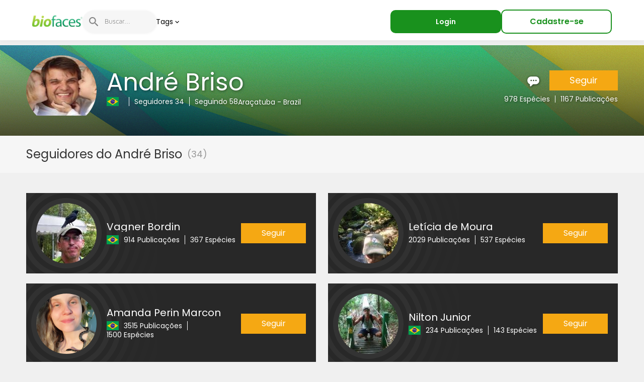

--- FILE ---
content_type: text/html; charset=UTF-8
request_url: https://www.biofaces.com/followers/2357/andre-briso/
body_size: 164556
content:
<!DOCTYPE html PUBLIC "-//W3C//DTD XHTML 1.0 Strict//EN" "http://www.w3.org/TR/xhtml1/DTD/xhtml1-strict.dtd">
<html xmlns="http://www.w3.org/1999/xhtml">
<head>
<!-- Google Tag Manager --> <script>(function(w,d,s,l,i){w[l]=w[l]||[];w[l].push({'gtm.start': new Date().getTime(),event:'gtm.js'});var f=d.getElementsByTagName(s)[0], j=d.createElement(s),dl=l!='dataLayer'?'&l='+l:'';j.async=true;j.src= 'https://www.googletagmanager.com/gtm.js?id='+i+dl;f.parentNode.insertBefore(j,f); })(window,document,'script','dataLayer','GTM-WBFQMB42');</script> <!-- End Google Tag Manager --><meta http-equiv="Content-Type" content="text/html; charset=utf-8" />
<meta http-equiv="X-UA-Compatible" content="IE=edge;" />
<meta name="google-site-verification" content="86sWrcCJwNddg0VukdQfpIMin6WRHkkHujqmdTGW2MA" />
<title>Seguidores do André Briso - Biofaces - Bring Nature Closer</title>
<base href="https://www.biofaces.com/" />
<link rel="stylesheet" type="text/css" media="all" href="//fonts.googleapis.com/css?family=Lato:400,700" />
<link rel="stylesheet" type="text/css" media="all" href="js/jquery.mCustomScrollbar.min.css"><link rel="stylesheet" type="text/css" media="all" href="species/filtro_css" />
<link rel="stylesheet" type="text/css" media="all" href="css/padrao.concat.min.css?v=447" />
<link rel="stylesheet" type="text/css" media="all" href="js/fancybox/jquery.fancybox.concat.min.css" />
<link rel="stylesheet" type="text/css" media="all" href="js/bio_plugins.concat.min.css" />
<link rel="stylesheet" type="text/css" media="all" href="js/jquery-ui-1.11.4/themes/smoothness/jquery-ui.concat.min.css" />
<link rel="stylesheet" type="text/css" media="all" href="js/audioplayer.concat.min.css" />
<style type="text/css">
.buscaTopo .inputBusca.error, .buscaTopo input.inputBusca.error:focus, .buscaTopo input.inputBusca.active.error {
	background-color:#E4AEAC;
}
.inputBusca.ui-autocomplete-loading {
	background:url(gfx/preloader2.gif) #FFF no-repeat 190px 20px;
}
.ui-autocomplete-loading{ background:url(gfx/preloader2.gif) no-repeat 140px 25px; }
.autoCompletArea, .autoCompletArea.ulLocations.active{
	opacity: 1;
	visibility: visible;
}
.autoCompletArea.ulLocations{
	opacity: 0;
	visibility: hidden;
}
</style>
<script type="text/javascript">
SITE_URL = "https://www.biofaces.com/";
USER_ID = "";
USER_AVATAR = "";
</script>
</head>
<body>
<!-- Google Tag Manager (noscript) -->
<noscript><iframe src="https://www.googletagmanager.com/ns.html?id=GTM-WBFQMB42"
height="0" width="0" style="display:none;visibility:hidden"></iframe></noscript>
<!-- End Google Tag Manager (noscript) -->
<link rel="stylesheet" href="/css/new-menu.css">

<nav class="new-menu">
	<div class="new-menu__container">
          <div>
        
<a href="/newest" class="new-menu__logo">
  <svg width="160" height="64" viewBox="0 0 160 64" fill="none" xmlns="http://www.w3.org/2000/svg" xmlns:xlink="http://www.w3.org/1999/xlink">
<rect width="160" height="64" fill="url(#pattern0_135_1983)"/>
<defs>
<pattern id="pattern0_135_1983" patternContentUnits="objectBoundingBox" width="1" height="1">
<use xlink:href="#image0_135_1983" transform="matrix(0.00105263 0 0 0.00263158 -2.64285e-08 0.221053)"/>
</pattern>
<image id="image0_135_1983" width="950" height="212" xlink:href="[data-uri]"/>
</defs>
</svg>
</a><div class="new-menu__search">
  <form action="search/map/" class="new-menu__search__form" method="get">
    <label class="new-menu__search__label" for="search-menu">
      <svg xmlns="http://www.w3.org/2000/svg" width="32" height="32" viewBox="0 0 32 32" fill="none">
  <path d="M21.598 19.4865H20.4858L20.0916 19.1064C21.781 17.1355 22.6538 14.4466 22.1752 11.5888C21.5135 7.67519 18.2475 4.54992 14.3057 4.07127C8.35077 3.33922 3.33907 8.35092 4.07112 14.3058C4.54976 18.2476 7.67503 21.5137 11.5887 22.1753C14.4465 22.654 17.1353 21.7811 19.1062 20.0918L19.4863 20.486V21.5981L25.4694 27.5812C26.0466 28.1584 26.9898 28.1584 27.567 27.5812C28.1441 27.004 28.1441 26.0608 27.567 25.4836L21.598 19.4865ZM13.1513 19.4865C9.64592 19.4865 6.81629 16.6568 6.81629 13.1514C6.81629 9.64608 9.64592 6.81644 13.1513 6.81644C16.6567 6.81644 19.4863 9.64608 19.4863 13.1514C19.4863 16.6568 16.6567 19.4865 13.1513 19.4865Z" fill="#858585"/>
</svg>
      <ul id="search-result-list" class="new-menu__search-result-list"></ul>
    </label>

    <input
      id="search-menu"
      type="text"
      class="new-menu__search__input"
      placeholder="Buscar..."
      oninput="debouncedSearch()"
      onblur="cancelSearch()"
      name="t"
    >
  </form>
</div>          <ul class="new-menu__dropdown-list">
            <li class="new-menu__dropdown-item open-menu-dropdown">
  <span>
    <span>
      Tags    </span>

    <svg xmlns="http://www.w3.org/2000/svg" width="13" height="8" viewBox="0 0 13 8" fill="none">
  <path d="M6.60165 7.24951C6.3541 7.24951 6.10678 7.15467 5.91794 6.96499L0.884735 1.90786C0.507172 1.5285 0.507172 0.91341 0.884735 0.534046C1.26242 0.154667 1.87448 0.154667 2.25217 0.534046L6.60165 4.90426L10.951 0.534046C11.3287 0.154667 11.9408 0.154667 12.3185 0.534046C12.696 0.91341 12.696 1.5285 12.3185 1.90786L7.28525 6.96499C7.09653 7.15467 6.84909 7.24951 6.60165 7.24951Z" fill="currentColor"/>
</svg>  </span>

  <ul class="new-menu__dropdow-list tags">
      <li><a href="tags/31/evidencia">evidencia</a></li>
      <li><a href="tags/26/aranhas">aranhas</a></li>
      <li><a href="tags/4/aves-de-rapina">aves-de-rapina</a></li>
      <li><a href="tags/15/veados">veados</a></li>
      <li><a href="tags/3/gatos">gatos</a></li>
      <li><a href="tags/33/mutuns">mutuns</a></li>
      <li><a href="tags/17/antas">antas</a></li>
      <li><a href="tags/13/psitacideos">psitacideos</a></li>
      <li><a href="tags/21/baleias">baleias</a></li>
      <li><a href="tags/8/tatus">tatus</a></li>
      <li><a href="tags/34/bacuraus-e-urutaus">bacuraus-e-urutaus</a></li>
      <li><a href="tags/16/beija-flores">beija-flores</a></li>
      <li><a href="tags/7/corujas">corujas</a></li>
      <li><a href="tags/10/lagartos">lagartos</a></li>
      <li><a href="tags/32/predacao">predacao</a></li>
      <li><a href="tags/19/gambas">gambas</a></li>
      <li><a href="tags/24/tartarugas">tartarugas</a></li>
      <li><a href="tags/20/primatas">primatas</a></li>
      <li><a href="tags/22/borboletas">borboletas</a></li>
      <li><a href="tags/9/tamanduas">tamanduas</a></li>
      <li><a href="tags/12/morcegos">morcegos</a></li>
      <li><a href="tags/18/roedores">roedores</a></li>
      <li><a href="tags/29/pinipedes">pinipedes</a></li>
      <li><a href="tags/6/cobras">cobras</a></li>
      <li><a href="tags/11/anuros">anuros</a></li>
      <li><a href="tags/30/urubus">urubus</a></li>
      <li><a href="tags/14/porcos">porcos</a></li>
      <li><a href="tags/5/caes">caes</a></li>
    </ul>
</li>          </ul>
              </div>
      <div class="new-menu__actions">
  <a href="javascript:void(0);" class="login-button showLogin">Login</a>
  <a href="javascript:void(0);" class="register-button linkCadastroLogin">Cadastre-se</a>
</div>      </div>
</nav>

<script src="/js/search.js"></script>
<script src="/js/dropdown.js"></script>

<div class="capaProfile capaProfile2" data-usuario="2357">

	<div class="capaProfileContent">
        
        <div class="capaProfileContentArea">
            
            <a href="https://www.biofaces.com/profile/2357/andre-briso/" class="profileImg"><img src="img/c/120/120/usuario/1487870198.jpg" width="120" height="120" alt="" /></a>
            
            <div class="nomeLocalSegue">
                <h1>André Briso</h1>
                <div>
                    <a href="javascript:void(0);" class="bandeiras"><img src="/upload/pais/2015/08/flag-brasil.gif" alt="" /></a>
                    <span class="localProfile">Araçatuba - Brazil</span>
                    <a href="https://www.biofaces.com/followers/2357/andre-briso/" class="segueLink">Seguidores 34</a>
                    <a href="https://www.biofaces.com/following/2357/andre-briso/" class="segueLink">Seguindo 58</a>
                </div>
            </div>
            
				<div class="seguirConversaEspeciesPost">

					<a href="javascript:void(0);" data-id_usuario="2357" class="btSeguir">Seguir</a>
					<a href="https://www.biofaces.com/messages/2357/andre-briso/" class="btMensagem">&nbsp;</a>
					<div class="clear"></div>

					<span class="especiesPosts">1167 Publicações</span>
					<a href="https://www.biofaces.com/report/2357/andre-briso/" class="especiesPosts">978 Espécies</a>
				</div>
            
        </div>
    </div>
</div>
<div class="clear"></div>
<div class="topoSegundaBarra">
    <div class="container_12">
        <div class="grid_9">
            <h1 class="titleTopoSegundaBarra">Seguidores do André Briso</h1>
            <h2 class="subTitleTopoSegundaBarra">(34)</h2>
        </div>
        <div class="grid_3">
        </div>
        
    </div>
    <div class="clear"></div>
</div>

<div class="clear"></div>
<div class="spacer40"></div>

<div class="conteiner">
    <div class="container_12">
        
        <ul class="listFollowers">

            <li class="grid_6">
                <div class="contentFollower">
                    <a href="#" class="btFollow btSeguir" data-id_usuario="2395">Seguir</a>
                    <a href="https://www.biofaces.com/profile/2395/vagner-bordin/" class="linkProfile">
                        <img src="img/c/120/120/usuario/vagner-bordin-1489368087.jpg" alt="" />
                        <div>
                            <big>Vagner Bordin</big>
                            <img src="upload/pais/2015/08/flag-brasil.gif" alt="" />
                            <small>914 Publicações</small>
                            <span>367 Espécies</span>
                        </div>
                    </a>
                </div>
            </li>

            <li class="grid_6">
                <div class="contentFollower">
                    <a href="#" class="btFollow btSeguir" data-id_usuario="379">Seguir</a>
                    <a href="https://www.biofaces.com/profile/379/leticia-de-moura/" class="linkProfile">
                        <img src="img/c/120/120/usuario/2025/06/1751307888.jpeg" alt="" />
                        <div>
                            <big>Letícia de Moura</big>
                            
                            <small>2029 Publicações</small>
                            <span>537 Espécies</span>
                        </div>
                    </a>
                </div>
            </li>

            <li class="grid_6">
                <div class="contentFollower">
                    <a href="#" class="btFollow btSeguir" data-id_usuario="1005">Seguir</a>
                    <a href="https://www.biofaces.com/profile/1005/amanda-perin-marcon/" class="linkProfile">
                        <img src="img/c/120/120/usuario/2024/01/1704217486.png" alt="" />
                        <div>
                            <big>Amanda Perin Marcon</big>
                            <img src="upload/pais/2015/08/flag-brasil.gif" alt="" />
                            <small>3515 Publicações</small>
                            <span>1500 Espécies</span>
                        </div>
                    </a>
                </div>
            </li>

            <li class="grid_6">
                <div class="contentFollower">
                    <a href="#" class="btFollow btSeguir" data-id_usuario="2139">Seguir</a>
                    <a href="https://www.biofaces.com/profile/2139/nilton-junior/" class="linkProfile">
                        <img src="img/c/120/120/usuario/1475626984.jpg" alt="" />
                        <div>
                            <big>Nilton Junior</big>
                            <img src="upload/pais/2015/08/flag-brasil.gif" alt="" />
                            <small>234 Publicações</small>
                            <span>143 Espécies</span>
                        </div>
                    </a>
                </div>
            </li>

            <li class="grid_6">
                <div class="contentFollower">
                    <a href="#" class="btFollow btSeguir" data-id_usuario="1588">Seguir</a>
                    <a href="https://www.biofaces.com/profile/1588/gabriel-bonfa/" class="linkProfile">
                        <img src="img/c/120/120/usuario/2018/12/1545143514.png" alt="" />
                        <div>
                            <big>Gabriel Bonfa</big>
                            <img src="upload/pais/2015/08/flag-brasil.gif" alt="" />
                            <small>1618 Publicações</small>
                            <span>774 Espécies</span>
                        </div>
                    </a>
                </div>
            </li>

            <li class="grid_6">
                <div class="contentFollower">
                    <a href="#" class="btFollow btSeguir" data-id_usuario="2508">Seguir</a>
                    <a href="https://www.biofaces.com/profile/2508/victor-sartorio/" class="linkProfile">
                        <img src="img/c/120/120/usuario/1506650231.jpg" alt="" />
                        <div>
                            <big>Victor Sartório</big>
                            <img src="upload/pais/2015/08/flag-brasil.gif" alt="" />
                            <small>227 Publicações</small>
                            <span>193 Espécies</span>
                        </div>
                    </a>
                </div>
            </li>

            <li class="grid_6">
                <div class="contentFollower">
                    <a href="#" class="btFollow btSeguir" data-id_usuario="2600">Seguir</a>
                    <a href="https://www.biofaces.com/profile/2600/fabricio-queiroga/" class="linkProfile">
                        <img src="img/c/120/120/usuario/1498359767.png" alt="" />
                        <div>
                            <big>Fabrício Queiroga</big>
                            <img src="upload/pais/2015/08/flag-brasil.gif" alt="" />
                            <small>42 Publicações</small>
                            <span>40 Espécies</span>
                        </div>
                    </a>
                </div>
            </li>

            <li class="grid_6">
                <div class="contentFollower">
                    <a href="#" class="btFollow btSeguir" data-id_usuario="1996">Seguir</a>
                    <a href="https://www.biofaces.com/profile/1996/gustavo-creton/" class="linkProfile">
                        <img src="img/c/120/120/usuario/gustavo-gurian-creton-1468761934.jpg" alt="" />
                        <div>
                            <big>Gustavo Creton</big>
                            <img src="upload/pais/2015/08/flag-brasil.gif" alt="" />
                            <small>34 Publicações</small>
                            <span>33 Espécies</span>
                        </div>
                    </a>
                </div>
            </li>

            <li class="grid_6">
                <div class="contentFollower">
                    <a href="#" class="btFollow btSeguir" data-id_usuario="2716">Seguir</a>
                    <a href="https://www.biofaces.com/profile/2716/helane-tavares/" class="linkProfile">
                        <img src="img/c/120/120/usuario/2023/10/1696601687.jpg" alt="" />
                        <div>
                            <big>Helane Tavares</big>
                            
                            <small>289 Publicações</small>
                            <span>200 Espécies</span>
                        </div>
                    </a>
                </div>
            </li>

            <li class="grid_6">
                <div class="contentFollower">
                    <a href="#" class="btFollow btSeguir" data-id_usuario="525">Seguir</a>
                    <a href="https://www.biofaces.com/profile/525/christopher-borges/" class="linkProfile">
                        <img src="img/c/120/120/usuario/2023/11/1700495192.jpeg" alt="" />
                        <div>
                            <big>christopher  borges</big>
                            <img src="upload/pais/2015/08/flag-brasil.gif" alt="" />
                            <small>348 Publicações</small>
                            <span>256 Espécies</span>
                        </div>
                    </a>
                </div>
            </li>

            <li class="grid_6">
                <div class="contentFollower">
                    <a href="#" class="btFollow btSeguir" data-id_usuario="3157">Seguir</a>
                    <a href="https://www.biofaces.com/profile/3157/giovani-borges/" class="linkProfile">
                        <img src="img/c/120/120/usuario/giovani-borges-1529270632.jpg" alt="" />
                        <div>
                            <big>Giovani Borges</big>
                            <img src="upload/pais/2015/08/flag-brasil.gif" alt="" />
                            <small>0 Publicações</small>
                            <span>0 Espécies</span>
                        </div>
                    </a>
                </div>
            </li>

            <li class="grid_6">
                <div class="contentFollower">
                    <a href="#" class="btFollow btSeguir" data-id_usuario="2542">Seguir</a>
                    <a href="https://www.biofaces.com/profile/2542/jose-miranda/" class="linkProfile">
                        <img src="img/c/120/120/usuario/1494985374.jpg" alt="" />
                        <div>
                            <big>José Miranda</big>
                            <img src="upload/pais/2015/08/flag-brasil.gif" alt="" />
                            <small>214 Publicações</small>
                            <span>193 Espécies</span>
                        </div>
                    </a>
                </div>
            </li>

            <li class="grid_6">
                <div class="contentFollower">
                    <a href="#" class="btFollow btSeguir" data-id_usuario="2779">Seguir</a>
                    <a href="https://www.biofaces.com/profile/2779/sergio-trevisan/" class="linkProfile">
                        <img src="img/c/120/120/usuario/1519375881.jpg" alt="" />
                        <div>
                            <big>Sergio Trevisan</big>
                            <img src="upload/pais/2015/08/flag-brasil.gif" alt="" />
                            <small>923 Publicações</small>
                            <span>897 Espécies</span>
                        </div>
                    </a>
                </div>
            </li>

            <li class="grid_6">
                <div class="contentFollower">
                    <a href="#" class="btFollow btSeguir" data-id_usuario="3872">Seguir</a>
                    <a href="https://www.biofaces.com/profile/3872/giovani-borges/" class="linkProfile">
                        <img src="img/c/120/120/usuario/giovani-borges-1568129394.jpg" alt="" />
                        <div>
                            <big>Giovani Borges</big>
                            <img src="upload/pais/2015/08/flag-brasil.gif" alt="" />
                            <small>0 Publicações</small>
                            <span>0 Espécies</span>
                        </div>
                    </a>
                </div>
            </li>

            <li class="grid_6">
                <div class="contentFollower">
                    <a href="#" class="btFollow btSeguir" data-id_usuario="3430">Seguir</a>
                    <a href="https://www.biofaces.com/profile/3430/filho-manfredini/" class="linkProfile">
                        <img src="img/c/120/120/usuario/2020/05/1590683719.jpg" alt="" />
                        <div>
                            <big>Filho Manfredini</big>
                            <img src="upload/pais/2015/08/flag-brasil.gif" alt="" />
                            <small>157 Publicações</small>
                            <span>121 Espécies</span>
                        </div>
                    </a>
                </div>
            </li>

            <li class="grid_6">
                <div class="contentFollower">
                    <a href="#" class="btFollow btSeguir" data-id_usuario="4338">Seguir</a>
                    <a href="https://www.biofaces.com/profile/4338/fabio-rocha-pina/" class="linkProfile">
                        <img src="img/c/120/120/usuario/2020/05/1589820934.jpg" alt="" />
                        <div>
                            <big>Fábio Rocha Pina</big>
                            <img src="upload/pais/2015/08/flag-brasil.gif" alt="" />
                            <small>8 Publicações</small>
                            <span>8 Espécies</span>
                        </div>
                    </a>
                </div>
            </li>

            <li class="grid_6">
                <div class="contentFollower">
                    <a href="#" class="btFollow btSeguir" data-id_usuario="5483">Seguir</a>
                    <a href="https://www.biofaces.com/profile/5483/ian-dos-anjos/" class="linkProfile">
                        <img src="img/c/120/120/usuario/2022/08/1660261302.jpg" alt="" />
                        <div>
                            <big>Ian dos Anjos</big>
                            <img src="upload/pais/2015/08/flag-brasil.gif" alt="" />
                            <small>52 Publicações</small>
                            <span>43 Espécies</span>
                        </div>
                    </a>
                </div>
            </li>

            <li class="grid_6">
                <div class="contentFollower">
                    <a href="#" class="btFollow btSeguir" data-id_usuario="6277">Seguir</a>
                    <a href="https://www.biofaces.com/profile/6277/denise-lourenco/" class="linkProfile">
                        <img src="img/c/120/120/usuario/2022/08/1660326030.jpg" alt="" />
                        <div>
                            <big>Denise Lourenço</big>
                            <img src="upload/pais/2015/08/flag-brasil.gif" alt="" />
                            <small>56 Publicações</small>
                            <span>42 Espécies</span>
                        </div>
                    </a>
                </div>
            </li>

            <li class="grid_6">
                <div class="contentFollower">
                    <a href="#" class="btFollow btSeguir" data-id_usuario="4030">Seguir</a>
                    <a href="https://www.biofaces.com/profile/4030/genival-gonzaga/" class="linkProfile">
                        <img src="img/c/120/120/usuario/2020/03/1583080549.jpg" alt="" />
                        <div>
                            <big>GENIVAL GONZAGA</big>
                            <img src="upload/pais/2015/08/flag-brasil.gif" alt="" />
                            <small>660 Publicações</small>
                            <span>316 Espécies</span>
                        </div>
                    </a>
                </div>
            </li>

            <li class="grid_6">
                <div class="contentFollower">
                    <a href="#" class="btFollow btSeguir" data-id_usuario="4688">Seguir</a>
                    <a href="https://www.biofaces.com/profile/4688/paula-araujo/" class="linkProfile">
                        <img src="img/c/120/120/usuario/2023/10/1696201752.jpeg" alt="" />
                        <div>
                            <big>Paula Araujo</big>
                            <img src="upload/pais/2015/08/flag-brasil.gif" alt="" />
                            <small>28 Publicações</small>
                            <span>21 Espécies</span>
                        </div>
                    </a>
                </div>
            </li>

            <li class="grid_6">
                <div class="contentFollower">
                    <a href="#" class="btFollow btSeguir" data-id_usuario="1628">Seguir</a>
                    <a href="https://www.biofaces.com/profile/1628/diogo-luiz-repertorio-animal/" class="linkProfile">
                        <img src="img/c/120/120/usuario/2020/08/1596379752.jpg" alt="" />
                        <div>
                            <big>Diogo Luiz -  Repertório Animal</big>
                            <img src="upload/pais/2015/08/flag-brasil.gif" alt="" />
                            <small>11871 Publicações</small>
                            <span>6127 Espécies</span>
                        </div>
                    </a>
                </div>
            </li>

            <li class="grid_6">
                <div class="contentFollower">
                    <a href="#" class="btFollow btSeguir" data-id_usuario="7424">Seguir</a>
                    <a href="https://www.biofaces.com/profile/7424/gabriel-brutti/" class="linkProfile">
                        <img src="img/c/120/120/usuario/2024/08/1724979675.jpg" alt="" />
                        <div>
                            <big>Gabriel Brutti</big>
                            <img src="upload/pais/2015/08/flag-brasil.gif" alt="" />
                            <small>8 Publicações</small>
                            <span>10 Espécies</span>
                        </div>
                    </a>
                </div>
            </li>

            <li class="grid_6">
                <div class="contentFollower">
                    <a href="#" class="btFollow btSeguir" data-id_usuario="7488">Seguir</a>
                    <a href="https://www.biofaces.com/profile/7488/lourenco-berger/" class="linkProfile">
                        <img src="img/c/120/120/usuario/2025/08/1754622842.jpg" alt="" />
                        <div>
                            <big>Lourenço Berger</big>
                            <img src="upload/pais/2015/08/flag-brasil.gif" alt="" />
                            <small>50 Publicações</small>
                            <span>44 Espécies</span>
                        </div>
                    </a>
                </div>
            </li>

            <li class="grid_6">
                <div class="contentFollower">
                    <a href="#" class="btFollow btSeguir" data-id_usuario="7689">Seguir</a>
                    <a href="https://www.biofaces.com/profile/7689/valter-filho/" class="linkProfile">
                        <img src="img/c/120/120/usuario/2024/09/1726257159.jpg" alt="" />
                        <div>
                            <big>VALTER FILHO</big>
                            <img src="upload/pais/2015/08/flag-brasil.gif" alt="" />
                            <small>405 Publicações</small>
                            <span>228 Espécies</span>
                        </div>
                    </a>
                </div>
            </li>

            <li class="grid_6">
                <div class="contentFollower">
                    <a href="#" class="btFollow btSeguir" data-id_usuario="7751">Seguir</a>
                    <a href="https://www.biofaces.com/profile/7751/davi-caveari-andrade/" class="linkProfile">
                        <img src="img/c/120/120/usuario/2024/10/1729093977.jpg" alt="" />
                        <div>
                            <big>Davi Caveari Andrade</big>
                            <img src="upload/pais/2015/08/flag-brasil.gif" alt="" />
                            <small>1 Publicações</small>
                            <span>1 Espécies</span>
                        </div>
                    </a>
                </div>
            </li>

            <li class="grid_6">
                <div class="contentFollower">
                    <a href="#" class="btFollow btSeguir" data-id_usuario="2951">Seguir</a>
                    <a href="https://www.biofaces.com/profile/2951/kennedy-borges-road/" class="linkProfile">
                        <img src="img/c/120/120/usuario/2020/10/1601572313.jpeg" alt="" />
                        <div>
                            <big>Kennedy Borges-Road</big>
                            <img src="upload/pais/2015/08/flag-brasil.gif" alt="" />
                            <small>11510 Publicações</small>
                            <span>3060 Espécies</span>
                        </div>
                    </a>
                </div>
            </li>

            <li class="grid_6">
                <div class="contentFollower">
                    <a href="#" class="btFollow btSeguir" data-id_usuario="2251">Seguir</a>
                    <a href="https://www.biofaces.com/profile/2251/luiz-fernando-bravo/" class="linkProfile">
                        <img src="img/c/120/120/usuario/1490213862.jpg" alt="" />
                        <div>
                            <big>Luiz Fernando Bravo</big>
                            <img src="upload/pais/2015/08/flag-brasil.gif" alt="" />
                            <small>2507 Publicações</small>
                            <span>896 Espécies</span>
                        </div>
                    </a>
                </div>
            </li>

            <li class="grid_6">
                <div class="contentFollower">
                    <a href="#" class="btFollow btSeguir" data-id_usuario="2319">Seguir</a>
                    <a href="https://www.biofaces.com/profile/2319/marcelo-melo/" class="linkProfile">
                        <img src="img/c/120/120/usuario/2024/05/1715029296.jpg" alt="" />
                        <div>
                            <big>Marcelo Melo</big>
                            <img src="upload/pais/2015/08/flag-brasil.gif" alt="" />
                            <small>10 Publicações</small>
                            <span>12 Espécies</span>
                        </div>
                    </a>
                </div>
            </li>

            <li class="grid_6">
                <div class="contentFollower">
                    <a href="#" class="btFollow btSeguir" data-id_usuario="6555">Seguir</a>
                    <a href="https://www.biofaces.com/profile/6555/carlos-henrique-brauna/" class="linkProfile">
                        <img src="img/c/120/120/usuario/2023/01/1674699089.png" alt="" />
                        <div>
                            <big>Carlos Henrique Brauna</big>
                            <img src="upload/pais/2015/08/flag-brasil.gif" alt="" />
                            <small>317 Publicações</small>
                            <span>132 Espécies</span>
                        </div>
                    </a>
                </div>
            </li>

            <li class="grid_6">
                <div class="contentFollower">
                    <a href="#" class="btFollow btSeguir" data-id_usuario="5152">Seguir</a>
                    <a href="https://www.biofaces.com/profile/5152/edna-hawerroth/" class="linkProfile">
                        <img src="img/c/120/120/usuario/2024/12/1734788233.jpeg" alt="" />
                        <div>
                            <big>Edna Hawerroth</big>
                            <img src="upload/pais/2015/08/flag-brasil.gif" alt="" />
                            <small>1902 Publicações</small>
                            <span>375 Espécies</span>
                        </div>
                    </a>
                </div>
            </li>

            <li class="grid_6">
                <div class="contentFollower">
                    <a href="#" class="btFollow btSeguir" data-id_usuario="7730">Seguir</a>
                    <a href="https://www.biofaces.com/profile/7730/sandra-beltrao/" class="linkProfile">
                        <img src="img/c/120/120/usuario/2025/02/1738405958.jpg" alt="" />
                        <div>
                            <big>Sandra Beltrao</big>
                            <img src="upload/pais/2015/08/flag-estadosunidos.gif" alt="" />
                            <small>6 Publicações</small>
                            <span>6 Espécies</span>
                        </div>
                    </a>
                </div>
            </li>

            <li class="grid_6">
                <div class="contentFollower">
                    <a href="#" class="btFollow btSeguir" data-id_usuario="4729">Seguir</a>
                    <a href="https://www.biofaces.com/profile/4729/zeila-lemos/" class="linkProfile">
                        <img src="img/c/120/120/usuario/2024/10/1728139557.jpg" alt="" />
                        <div>
                            <big>Zêila Lemos</big>
                            <img src="upload/pais/2015/08/flag-brasil.gif" alt="" />
                            <small>3631 Publicações</small>
                            <span>926 Espécies</span>
                        </div>
                    </a>
                </div>
            </li>

            <li class="grid_6">
                <div class="contentFollower">
                    <a href="#" class="btFollow btSeguir" data-id_usuario="1664">Seguir</a>
                    <a href="https://www.biofaces.com/profile/1664/rudimar-narciso-cipriani/" class="linkProfile">
                        <img src="img/c/120/120/usuario/2025/06/1749736568.jpg" alt="" />
                        <div>
                            <big>Rudimar Narciso Cipriani</big>
                            <img src="upload/pais/2015/08/flag-brasil.gif" alt="" />
                            <small>917 Publicações</small>
                            <span>814 Espécies</span>
                        </div>
                    </a>
                </div>
            </li>

            <li class="grid_6">
                <div class="contentFollower">
                    <a href="#" class="btFollow btSeguir" data-id_usuario="8522">Seguir</a>
                    <a href="https://www.biofaces.com/profile/8522/lucas-borcem/" class="linkProfile">
                        <img src="gfx/img-user-semimg.png" alt="" />
                        <div>
                            <big>LUCAS BORCEM</big>
                            
                            <small>0 Publicações</small>
                            <span>0 Espécies</span>
                        </div>
                    </a>
                </div>
            </li>

        </ul>
            
        
        
        <div class="grid_12">
        
				<div class="spacer40"></div>
				<div class="lineDiv"></div>
				<div class="spacer40"></div>
            
				

			<span class="assinatura">Desenvolvido por <a href="http://www.dothcom.net/" target="_blank">dothCom</a></span>




            <ul class="menuLateral">
                <li class="liMaster"><a href="/about" target="_blank">Sobre</a></li>
                <li class="liMaster"><a href="/terms" target="_blank">Termos</a></li>
                <li class="liMaster"><a href="/privacity" target="_blank">Privacidade</a></li>
                <li class="liMaster"><a href="/awards" target="_blank">Prêmios</a></li>
                <li class="liMaster"><a href="/contact" target="_blank">Contato</a></li>
                <li class="liMaster"><a href="/help" target="_blank">Ajuda</a></li>
                <li class="liMaster"><a href="/advertise" target="_blank">Publicidade</a></li>
            </ul>
            <div class="clear"></div>



			<span class="copyRight copyRight2" data-translate="copyright">Copyright © 2012 Biofaces. Todas as imagens © seus respectivos proprietários.</span>
			<div class="clear"></div>
			<div class="spacer40"></div>



        
        </div>
        
        
    </div>

<div class="clear"></div>
</div>
<input type="hidden" value="pt" id="cod_idioma">

<!--VIDEO TEMPLATE-->
<div id="__tipo_post_2" style="display:none">
	<div class="contentPost contentPostVideo">
		{medalhas}
				<a href="{url_slug}" data-videoembed="{video_embed}" data-idpost="{idpost_video}">
			<img src="gfx/youtube-play.png" alt="" class="icoYoutube">
			{image_video}
		</a>
	</div>

</div>

<!--AUDIO TEMPLATE-->
<div id="__tipo_post_3" style="display:none">
	<div class="contentPost contentPost2">
		<a href="{url_slug}" target="_blank">
			{medalhas}

			<div class="content">

				<span class="icones Audio"></span>
				<h5>{post}</h5>

			</div>

			<div class="clear"></div>

		</a>
	</div>

</div>

<!--TEXTO TEMPLATE-->
<div id="__tipo_post_4" style="display:none">
	<div class="contentPost contentPost2">
		<a href="{url_slug}" target="_blank">
			{medalhas}

			<div class="content">

				<span class="icones Arquivo"><span>{extensao_arquivo}</span></span>
				<h5>{post}</h5>

			</div>

		</a>
		<div class="clear"></div>
	</div>

</div>

<!--LISTA TEMPLATE-->
<div id="__tipo_post_9" style="display:none">
	<div class="contentPost contentPost2">
		<a href="{url_slug}" target="_blank" style="height:{timeline_h}px;">
			{medalhas}

			<div class="content">

				<span class="icones Lista"><span>{extensao_arquivo}</span></span>
				<h5>{post}<small>{tot_species_post} Espécies</small></h5>

			</div>
		</a>
		<div class="clear"></div>
	</div>

</div>

<div id="__tipo_post_1" style="display:none">
	<div class="contentPost">
		<a href="{url_slug}" target="_blank">
			{medalhas}
			{tag_img_post}
		</a>
	</div>
</div>
<div id="__tipo_post_14" style="display:none">
	<div class="contentPost">
		<a href="{url_slug}" target="_blank">
			{medalhas}
			{tag_img_post}
		</a>
	</div>
</div>

<div id="__post_relacionado" style="display:none">
	<div class="postsugerido">
		<big class="title2">Publicações Relacionadas</big>
		<div class="clear"></div>
		<div class="spacer20"></div>

		
		{itens}

	</div>
</div>

<div id="__post_relacionado_maior" style="display:none">
	<a href="{url_post}" target="_blank" class="postdaSemana">
		<div class="contentPostagemdaSemana" style="width:280px; height:210px;">
			{tag_img_post}
		</div>
		<div class="postdaSemanaDescricao">
			<div class="nomePostdaSemana">
				<big>{titulo_post}</big>
				<span>por <small>{autor_post}</small></span>
			</div>
		</div>
	</a>
	<div class="clear"></div>
	<div class="spacer10"></div>
</div>

<div id="__post_relacionado_menor" style="display:none">
	<div class="votePostdaSemana">
		<a href="{url_post}" target="_blank" class="imgVotePostdaSemana">{tag_img_post}</a>
		<div class="contentVotePostdaSemana">
			<a href="{url_post}" target="_blank" class="titleContentVotePostdaSemana titleContentVotePostdaSemanaRelacionado">
				{titulo_post}
				<span>por <small>{autor_post}</small></span>
			</a>
		</div>
	</div>
</div>



<div id="__local_relacionado" style="display:none">
	<div class="postsugerido">
		<big class="title2">Locais</big>
		<div class="clear"></div>
		<div class="spacer20"></div>

		
		<div class="contentPostagemdaSemana" style="width:276px; height:210px;">
			{iframe_mapa}
		</div>
		<div class="postdaSemanaDescricao" style="background-color:#FFF; padding:5px;">
			<div class="nomePostdaSemana" style="clear:both; overflow:visible;">
				<big style="display:block; margin:5px 0;"><a href="{url_local}" target="_blank">{titulo_local}</a></big>
				{posts_local}
			</div>
		</div>
	</div>
</div>


<div id="__local_ocorrencia" style="display:none">
	<div class="postsugerido">
		<big class="title2">Ocorrências</big>
		<div class="clear"></div>
		<div class="spacer20"></div>

		<div class="btsNovos">
			<a href="javascript:void(0);" data-url_timeline="{url_mapa_pontos}" class="bt active">Mapa de Pontos</a>
			<a href="javascript:void(0);" data-url_timeline="{url_mapa_calor}" class="bt">Mapa de Calor</a>
		</div>

		<div class="contentPostagemdaSemana" style="width:276px; height:210px;">
			{iframe_mapa}
		</div>
	</div>
</div>



<div id="__template" style="display: none" data-pagina="0" data-loading="0" data-filteranimal="" data-ordem="species" data-specie_list="0">

	<div class="itemTimelineContentArea listaTimeline grid_4 {classmae}" data-post="{id_post}" data-usuario="{id_usuario}" data-donopost="{dono_post}">
		{posts_semana}

		{posts_relacionados}
		{locais_relacionados}
		{locais_ocorrencias}

		<div class="itemTimeline">

			{content}

			<div class="clear"></div>

			<div class="itemTimelineTexto">

				<ul class="especieListPost"  style="display:{showSpecie};">

					{species}

				</ul>
				<div class="clear"></div>

				<div class="localAutor">
					{location}
					<div>
						<a href="{url_slug_profile}" target="_blank" class="publiSem" style="{display_premios_semana}">{tot_post_semana}</a>
						por <a href="{url_slug_profile}" target="_blank">{nome} {sobrenome}</a>

						{vip}
					</div>
				</div>

				<div class="clear"></div>

				<div class="likeInteraction">
					<div>
						<svg viewBox="0 0 24 24"><path fill="none" d="M0 0h24v24H0V0z"/><path d="M13.35 20.13c-.76.69-1.93.69-2.69-.01l-.11-.1C5.3 15.27 1.87 12.16 2 8.28c.06-1.7.93-3.33 2.34-4.29 2.64-1.8 5.9-.96 7.66 1.1 1.76-2.06 5.02-2.91 7.66-1.1 1.41.96 2.28 2.59 2.34 4.29.14 3.88-3.3 6.99-8.55 11.76l-.1.09z"/></svg>
					</div>
				</div>

				<div class="likesArea">
					<ul class="whoLikes"></ul>
					<a href="javascript:void(0)" class="btLike {classe_curtiu}" data-status="0"><span>&nbsp;</span>{tot_likes}</a>
				</div>
				<a href="javascript:void(0)" class="btComenta {classe_comentou}" data-status="0"><span>&nbsp;</span>{tot_comentario}</a>
				<a href="javascript:void(0)" class="views" data-status="0"><span>&nbsp;</span>{tot_views}</a>

				{icones_adicionais}

				<span class="timeAgo" title="{data_post2}">{data_post}</span>

				<div class="clear"></div>

			</div>

			<div class="clear"></div>

		</div>
	</div>

	{separaItens}

</div>

<div id="__template_comentario" style="display:none">
	<li class="showcom" style="min-height:40px; display:{showcom}" data-comentario="{id_post_comentario}" data-donocomentario="{dono_comentario}" data-moderadorlogado="{moderador_logado}">
		<div class="editDeleteTimeline">
			<a href="javascript:void(0);" class="delete" style="display:{display_delete}">&nbsp;</a>
			<a href="javascript:void(0);" class="edit" style="display:{display_edit}">&nbsp;</a>
		</div>
		<a href="{url_slug_profile}" target="_blank" class="commentAvatarTimelineItem">{tag_img_autor_comentario}</a>
		<div class="comentarioTimelineItem">
			<a href="{url_slug_profile}" target="_blank" class="nomeUsuario">{nome}</a>
			<span class="textComment">{post_comentario}</span>
			<ul class="whoLikesComentario" style="min-width:150px;"></ul>
			<div class="clear"></div>

			<a href="javascript:void(0);" class="likeComentario" data-status="0" data-comentario="{id_post_comentario}"><span>&nbsp;</span>Curtir <k class="tot_like_com">{likes}</k></a>
			<small>{data_formatada}</small>
		</div>
		<div class="clear"></div>
	</li>
</div>

<div id="__edit_comment" style="display:none">
	<li class="{classeComent}" data-editcoment="{id_comentario}">
		<form action="#">
			<fieldset>
				<div>
					<label for="inputComment"><img class="imagemUserTopo" width="30" height="30" /></label>
					<textarea id="inputComment" class="inputText animated editSubmit" style="overflow: hidden; word-wrap: break-word; resize: none; height: 24px;">{texto_comentario}</textarea>
				</div>
			</fieldset>
		</form>
		<div class="clear"></div>
	</li>
</div>
<div id="__notificacoes" style="display:none">
	<li data-id="{id}" data-lido='{lido}'{classe_li_not}>
		<a href="{url_usuario}" class="{classe_ativado}">
			<div class="imgUserNotificacoes">{tag_img_usario_notificacao}</div>
			<div class="contentNotificacoes">
				<small class="timeAgo timeago" title="{data_formatada}">{data_formatada}</small>
				<big>{sujeito} <strong>{notificacao}</strong></big>
			</div>
		</a>
	</li>
</div>

<div id="__mensagens" style="display:none">
	<li data-id="{id}" data-lido='{lido}'>
		<a href="{url_usuario}" class="{classe_ativado}">
			<div class="imgUserNotificacoes">{tag_img_usario_mensagem}</div>
			<div class="contentNotificacoes">
				<small class="timeAgo timeago" title="{data_formatada}">{data_formatada}</small>
				<big>{sujeito}</big>
				<span>{notificacao}</span>
			</div>
		</a>
	</li>
</div>

<div id="__loader" style="display: none">

	<div class="itemTimelineContentArea listaTimeline grid_4 {loader}">
		<div class="itemTimeline">

			<div class="contentPost">
				<!-- <img src="gfx/preloader6.gif" width="130" height="130" alt="" class="postTimelineItemPreview" /> -->
				<span class="spinner"></span>
			</div>

			<div class="clear"></div>

			<div class="itemTimelineTexto">

				<div class="timelineAvatar"></div>
				<div class="tituloEautor">
					<div class="titlePostTimelineItemPreview"></div>
					<div class="autorAreaPreview"></div>
				</div>

			</div>

		</div>
	</div>
	<div class="itemTimelineContentArea listaTimeline grid_4 {loader}">
		<div class="itemTimeline">

			<div class="contentPost">
				<!-- <img src="gfx/preloader6.gif" width="130" height="130" alt="" class="postTimelineItemPreview" /> -->
				<span class="spinner"></span>
			</div>

			<div class="clear"></div>

			<div class="itemTimelineTexto">

				<div class="timelineAvatar"></div>
				<div class="tituloEautor">
					<div class="titlePostTimelineItemPreview"></div>
					<div class="autorAreaPreview"></div>
				</div>

			</div>

		</div>
	</div>
	<div class="itemTimelineContentArea listaTimeline grid_4 {loader}">
		<div class="itemTimeline">

			<div class="contentPost">
				<!-- <img src="gfx/preloader6.gif" width="130" height="130" alt="" class="postTimelineItemPreview" /> -->
				<span class="spinner"></span>
			</div>

			<div class="clear"></div>

			<div class="itemTimelineTexto">

				<div class="timelineAvatar"></div>
				<div class="tituloEautor">
					<div class="titlePostTimelineItemPreview"></div>
					<div class="autorAreaPreview"></div>
				</div>

			</div>

		</div>
	</div>

	<!-- <div class="loader_space {loader}">
		<div class="clear"></div>
		<div class="spacer40"></div>
	</div> -->

</div>
<div id="__flag_0" style="display:none">
	<li>
		<div class="iconesEspecie">
			<a href="javascript:void(0)" title="Unkown specie"><img src="upload/especies/ico-outros-especiedesconhecida.png" width="22" height="22" alt="Unkown specie" /></a>
		</div>
		<span class="especiesAmeacadas">{flag_especie}</span>
	</li>
</div>

<div id="__flag_APENAS_FILTROS" style="display:none">
	<li>
		<div class="iconesEspecie">
			{icones_specie}
		</div>
	</li>
</div>
<div id="__flag_SEM_FLAG" style="display:none">
	<li>
		<div class="iconesEspecie">
			{icones_specie}
		</div>
		<a href="{slug_specie}" target="_blank" class="nomeEspecie">
			<big>{specie}</big>
			<small>{specie_nome}</small>
		</a>
	</li>
</div>
<div id="__flag_1" style="display:none">
	<li>
		<div class="iconesEspecie">
			{icones_specie}
		</div>
		<span class="especiesAmeacadas vulneravel">{flag_especie}</span>
		<a href="{slug_specie}" target="_blank" class="nomeEspecie">
			<big>{specie}</big>
			<small>{specie_nome}</small>
		</a>
	</li>
</div>
<div id="__flag_2" style="display:none">
	<li>
		<div class="iconesEspecie">
			{icones_specie}
		</div>
		<span class="especiesAmeacadas quaseExtinto">{flag_especie}</span>
		<a href="{slug_specie}" target="_blank" class="nomeEspecie">
			<big>{specie}</big>
			<small>{specie_nome}</small>
		</a>
	</li>
</div>
<div id="__flag_3" style="display:none">
	<li>
		<div class="iconesEspecie">
			{icones_specie}
		</div>
		<span class="especiesAmeacadas poucoPreocupante">{flag_especie}</span>
		<a href="{slug_specie}" target="_blank" class="nomeEspecie">
			<big>{specie}</big>
			<small>{specie_nome}</small>
		</a>
	</li>
</div>
<div id="__flag_4" style="display:none">
	<li>
		<div class="iconesEspecie">
			{icones_specie}
		</div>
		<span class="especiesAmeacadas quaseAmeacado">{flag_especie}</span>
		<a href="{slug_specie}" target="_blank" class="nomeEspecie">
			<big>{specie}</big>
			<small>{specie_nome}</small>
		</a>
	</li>
</div>
<div id="__flag_5" style="display:none">
	<li>
		<div class="iconesEspecie">
			{icones_specie}
		</div>
		<span class="especiesAmeacadas perigoCritico">{flag_especie}</span>
		<a href="{slug_specie}" target="_blank" class="nomeEspecie">
			<big>{specie}</big>
			<small>{specie_nome}</small>
		</a>
	</li>
</div>
<div id="__flag_6" style="display:none">
	<li>
		<div class="iconesEspecie">
			{icones_specie}
		</div>
		<span class="especiesAmeacadas extintoNatureza">{flag_especie}</span>
		<a href="{slug_specie}" target="_blank" class="nomeEspecie">
			<big>{specie}</big>
			<small>{specie_nome}</small>
		</a>
	</li>
</div>
<div id="__flag_7" style="display:none">
	<li>
		<div class="iconesEspecie">
			{icones_specie}
		</div>
		<span class="especiesAmeacadas extinto">{flag_especie}</span>
		<a href="{slug_specie}" target="_blank" class="nomeEspecie">
			<big>{specie}</big>
			<small>{specie_nome}</small>
		</a>
	</li>
</div>
<div id="__flag_8" style="display:none">
	<li>
		<div class="iconesEspecie">
			{icones_specie}
		</div>
		<span class="especiesAmeacadas">{flag_especie}</span>
		<a href="{slug_specie}" target="_blank" class="nomeEspecie">
			<big>{specie}</big>
			<small>{specie_nome}</small>
		</a>
	</li>
</div>
<div id="__flag_9" style="display:none">
	<li>
		<div class="iconesEspecie">
			{icones_specie}
		</div>
		<span class="especiesAmeacadas">{flag_especie}</span>
		<a href="{slug_specie}" target="_blank" class="nomeEspecie">
			<big>{specie}</big>
			<small>{specie_nome}</small>
		</a>
	</li>
</div>
<div id="__post_semana" style="display:none">
	<div class="contentPostagemdaSemana" style="width:280px; min-height:108px;">
		{tag_img_post_semana}
	</div>
	<div class="postdaSemanaDescricao">
		<div class="pontuacaoPostdaSemana"><div>{media}<span>&nbsp;</span></div></div>
		<div class="nomePostdaSemana">
			<big>{post}</big>
			<span>por <small>{nome}</small></span>
		</div>
	</div>
</div>
<div id="__estatisticas" style="display:none">
	<div class="estatisticaArea"><big><a href="/users">{membros}</a>Biofacers</big></div>
	<div class="estatisticaArea">
		<big><a href="/species">{species}</a>Espécies</big>

		<div class="estisticasEstatistica">
			{class_specie}
		</div>

		<div class="ultimaEspecie">
			<span>Última Espécie</span>
			<a href="{url_specie}">{ultima_especie}</a>
			<small style="{ultima_sp_display}"><span>Nome Popular: {nome_popular}</span></small>
		</div>
	</div>
</div>
<div id="__usuarios_lideres" style="display:none">
	<div class="estatisticaArea">
		<big>Principais Biofacers</big>

		{usuarios}
	</div>
</div>

<div id="__relacionados1" style="display:none">
	<li class="related">
		<a href="{url}">
			<big>
				<small class="autor">por {autor_post}</small>
				{post}
				{especies}
				{localizacao}
				<span>
					<small class="viewsList"><small>&nbsp;</small>{tot_views}</small>
					<small class="likeList"><small>&nbsp;</small>{tot_likes}</small>
					<small class="commentsList"><small>&nbsp;</small>{tot_comentario}</small>
				</span>
			</big>
			{tag_img_post}
		</a>
	</li>
</div>
<div id="__relacionados2" style="display:none">
	<li>
		<a href="{url}">
			<div class="videoPlay">&nbsp;</div>
			<big>
				<small class="autor">por {autor_post}</small>
				{post}
				{especies}
				{localizacao}
				<span>
					<small class="viewsList"><small>&nbsp;</small>{tot_views}</small>
					<small class="likeList"><small>&nbsp;</small>{tot_likes}</small>
					<small class="commentsList"><small>&nbsp;</small>{tot_comentario}</small>
				</span>
			</big>
			{tag_img_post}
		</a>
	</li>
</div>
<div id="__relacionados3" style="display:none">
	<li>
		<a href="{url}" class="audioTextoLista" >
			<big>
				{post}
				<span>
					<small class="viewsList"><small>&nbsp;</small>{tot_views}</small>
					<small class="likeList"><small>&nbsp;</small>{tot_likes}</small>
					<small class="commentsList"><small>&nbsp;</small>{tot_comentario}</small>
				</span>
			</big>
			<div>&nbsp;</div>
		</a>
	</li>
</div>
<div id="__relacionados4" style="display:none">
	<li>
		<a href="{url}" class="audioTextoLista audioTextoListaTexto" >
			<big>
				{post}
				<span>
					<small class="viewsList"><small>&nbsp;</small>{tot_views}</small>
					<small class="likeList"><small>&nbsp;</small>{tot_likes}</small>
					<small class="commentsList"><small>&nbsp;</small>{tot_comentario}</small>
				</span>
			</big>
			<div><span>TXT</span></div>
		</a>
	</li>
</div>
<div id="__relacionados9" style="display:none">
	<li>
		<a href="{url}" class="audioTextoLista audioTextoListaLista" >
			<big>
				{post}
				<span>
					<small class="viewsList"><small>&nbsp;</small>{tot_views}</small>
					<small class="likeList"><small>&nbsp;</small>{tot_likes}</small>
					<small class="commentsList"><small>&nbsp;</small>{tot_comentario}</small>
				</span>
			</big>
			<div>&nbsp;</div>
		</a>
	</li>
</div>
<div id="__relacionados14" style="display:none">
	<li class="related">
		<a href="{url}">
			<big>
				<small class="autor">por {autor_post}</small>
				{post}
				{especies}
				{localizacao}
				<span>
					<small class="viewsList"><small>&nbsp;</small>{tot_views}</small>
					<small class="likeList"><small>&nbsp;</small>{tot_likes}</small>
					<small class="commentsList"><small>&nbsp;</small>{tot_comentario}</small>
				</span>
			</big>
			{tag_img_post}
		</a>
	</li>
</div>
<div id="list_profile_1" style="display:none">
	<li>
		<a href="{slug_url}">
			<big>
				{post}
				<span>
					<small class="viewsList"><small>&nbsp;</small>{tot_views}</small>
					<small class="likeList"><small>&nbsp;</small>{tot_likes}</small>
					<small class="commentsList"><small>&nbsp;</small>{tot_comentario}</small>
				</span>
			</big>
			{tag_img_post}
		</a>
	</li>
</div>
<div id="list_profile_2" style="display:none">
	<li>
		<a href="{slug_url}">
			<div class="videoPlay">&nbsp;</div>
			<big>
				{post}
				<span>
					<small class="viewsList"><small>&nbsp;</small>{tot_views}</small>
					<small class="likeList"><small>&nbsp;</small>{tot_likes}</small>
					<small class="commentsList"><small>&nbsp;</small>{tot_comentario}</small>
				</span>
			</big>
			{tag_img_post}
		</a>
	</li>
</div>
<div id="list_profile_3" style="display:none">
	<li>
		<a href="{slug_url}" class="audioTextoLista" >
			<big>
				{post}
				<span>
					<small class="viewsList"><small>&nbsp;</small>{tot_views}</small>
					<small class="likeList"><small>&nbsp;</small>{tot_likes}</small>
					<small class="commentsList"><small>&nbsp;</small>{tot_comentario}</small>
				</span>
			</big>
			<div><span></span></div>
		</a>
	</li>
</div>
<div id="list_profile_4" style="display:none">
	<li>
		<a href="{slug_url}" class="audioTextoLista" >
			<big>
				{post}
				<span>
					<small class="viewsList"><small>&nbsp;</small>{tot_views}</small>
					<small class="likeList"><small>&nbsp;</small>{tot_likes}</small>
					<small class="commentsList"><small>&nbsp;</small>{tot_comentario}</small>
				</span>
			</big>
			<div>&nbsp;</div>
		</a>
	</li>
</div>
<div id="list_profile_9" style="display:none">
	<li>
		<a href="{slug_url}" class="audioTextoLista audioTextoListaLista" >
			<big>
				{post}
				<span>
					<small class="viewsList"><small>&nbsp;</small>{tot_views}</small>
					<small class="likeList"><small>&nbsp;</small>{tot_likes}</small>
					<small class="commentsList"><small>&nbsp;</small>{tot_comentario}</small>
				</span>
			</big>
			<div>&nbsp;</div>
		</a>
	</li>
</div>
<div id="list_profile_14" style="display:none">
	<li>
		<a href="{slug_url}">
			<big>
				{post}
				<span>
					<small class="viewsList"><small>&nbsp;</small>{tot_views}</small>
					<small class="likeList"><small>&nbsp;</small>{tot_likes}</small>
					<small class="commentsList"><small>&nbsp;</small>{tot_comentario}</small>
				</span>
			</big>
			{tag_img_post}
		</a>
	</li>
</div>
<div id="report_item" style="display:none">
	<li data-specie="{id_specie}" data-user="{user}" data-status="{status}" class="specie_item">
		<div class="rightEspeciesPost">
			<a href="javascript:void(0);" class="numeomrPosts {evidencias_active}" data-tipo="99088" onclick="abre(this); return false;"><strong>{evidencias}</strong>Evidências <span>&nbsp;</span></a>
			<a href="javascript:void(0);" class="numeomrPosts {desenhos_active}" data-tipo="14" onclick="abre(this); return false;"><strong>{desenhos}</strong>Ilustrações <span>&nbsp;</span></a>
			<a href="javascript:void(0);" class="numeomrPosts {listas_active}" data-tipo="9" onclick="abre(this); return false;"><strong>{listas}</strong>Listas <span>&nbsp;</span></a>
			<a href="javascript:void(0);" class="numeomrPosts {textos_active}" data-tipo="4" onclick="abre(this); return false;"><strong>{textos}</strong>Textos <span>&nbsp;</span></a>
			<div class="spacerLineVert"></div>
			<a href="javascript:void(0);" class="numeomrPosts {audios_active}" data-tipo="3" onclick="abre(this); return false;"><strong>{audios}</strong>Audios <span>&nbsp;</span></a>
			<a href="javascript:void(0);" class="numeomrPosts {videos_active}" data-tipo="2" onclick="abre(this); return false;"><strong>{videos}</strong>Videos <span>&nbsp;</span></a>
			<a href="javascript:void(0);" class="numeomrPosts {fotos_active}" data-tipo="1" onclick="abre(this); return false;"><strong>{fotos}</strong>Fotos <span>&nbsp;</span></a>
			{star}
			{bandeira}
		</div>
		<span class="especiesAmeacadas {classe}">{sigla}</span>
		<a href="{url_specie}" class="nomeEspecie">
			<big>{specie}</big>
			<small>Nome Popular: {nome_popular}</small>
		</a>
		<div class="clear"></div>
		<div class="especieListViewsPost" style="display:none">
		</div>
	</li>
</div>
<div id="report_item_list" style="display:none">
	<div><a href="javascript:void(0);" onclick="fecha_item(this); return false;">Fechar</a><big>{nome_user} publicou <strong>{tantos}</strong> posts da espécie <strong>{specie}</strong></big></div>
	<ul class="reportPost">

	</ul>
	<a href="javascript:void(0);" class="btMaisPostReport" onclick="ver_mais(this); return false;" style="display:{show}">Ver Todos</a>
</div>
<div id="lista_specie" style="display:none">
	<li class="grid_6">
		<div class="contentFollower">
			<a href="{specie_url}" class="imgsEspecie">{imgs}</a>
			<a href="{specie_url}" class="linkProfile">
				{tag_img_specie}
				<div>
					<big>{specie}</big>
					<strong>Nome Popular: {specie_nome}</strong>
					<small>{posts} Posts</small>
					<span>{usuarios} Usuários</span>
				</div>
			</a>
		</div>
	</li>
</div>
<div id="lista_user" style="display:none">
	<li class="grid_6">
		<div class="contentFollower">
			<a href="javascript:void(0);" class="{btFollow} btSeguir" data-id_usuario="{id_usuario}">{seguir}</a>
			<a href="{url}" class="linkProfile">
				{tag_img_usuario}
				<div>
					<big>{nome} {sobrenome}</big>
					{tag_img_flag}
					<small>{posts} Posts</small>
					<span>{species} Espécies</span>
					{vip}
				</div>
			</a>
		</div>
	</li>
</div>
<div id="timeline_banner" style="display: none">
	<div class="clear"></div>
	<div class="spacer20"></div>
	<div class="itemTimelineContentArea listaTimeline grid_4 principal">{banner0}</div>
	<div class="itemTimelineContentArea listaTimeline grid_4 principal">{banner1}</div>
	<div class="itemTimelineContentArea listaTimeline grid_4 principal">{banner2}</div>
	<div class="spacer20"></div>
	<div class="clear"></div>
</div>

<div id="notification_msg" style="display:none">
	<li>
		<div class="commentAvatarTimelineItem"><a href="{url_usuario}" style="display:inline; background:none;">{tag_img_usuario_notificacao}</a></div>
		<div class="comentarioTimelineItem">
			<big class="nomeUsuario"><a href="{url_usuario}" style="display:inline; background:none;">{nome_completo}</a></big>
			<span>{mensagem}</span>
			<span>{titulo_post}</span>


			<div class="clear"></div>
			<small class="timeago" title="{data}">{data}</small>
		</div>
		<div class="clear"></div>
	</li>
</div>



<div id="__tpl_comentario" style="display:none">
	<div class="itemTimelineContentArea itemTimelineContentAreaFlutua !fixed" id="comentario{id_post}" data-id_post="{id_post}" data-id_usuario="{id_usuario}" data-donopost="{dono_post}">
		<div class="itemTimeline">
			<div class="timelineAvatar"><img src="{src_avatar}" width="50" height="50" alt="" /></div>
			<div class="tituloEautor">
				<a href="#" class="titlePostTimelineItem">{titulo_post}</a><span>{data_ago}</span>

				<div class="clear"></div>

				<div class="autorArea">
					{bandeira_usuario}
					<div>por <a href="{url_usuario}">{nome_usuario}</a></div>

					{bt_seguir}

				</div>
			</div>
			<div class="clear"></div>
			<div class="spacer20"></div>

			{especies}

			<div class="textItemTimeline"><p> {texto_post} </p></div>
			<div class="clear"></div>

			<div class="likeComentarioShare likeComentarioShareDetPost" data-tot_comentario="{tot_comentario}">
				<div class="likeComentarioShareContent">
					<form action="javascript:void(0)">
						<input type="hidden" name="id_post" value="{id_post}">
						<fieldset>
							<div>
								
								<label for="inputComment2"><img class="imgusercomment" src="gfx/img-user-semimg.png" width="30" height="30" alt="" /></label>
								<textarea id="inputComment2" class="inputText animated submittext" name="comentario" placeholder="Digite aqui seu comentário..."></textarea>
							</div>
						</fieldset>
					</form>
					<div class="clear"></div>
				</div>
				<div class="clear"></div>
				<ul class="listComentariosTimelineItem" id="coments{id_post}">

				</ul>
			</div>
		</div>
	</div>
</div>


<script type="text/javascript" src="https://www.biofaces.com/traducao/e_variaveis/"></script>

<script type="text/javascript" src="js/sw_jq.js?v=447"></script>
<script type="text/javascript" src="js/jquery.mCustomScrollbar.concat.min.js?v=447"></script>
<script type="text/javascript" src="js/bio_plugins.concat.min.js?v=447"></script>
<script type="text/javascript" src="js/jquery.autosize.js?v=447"></script>
<script type="text/javascript" src="js/jquery.lazyload.js?v=447"></script>
<script type="text/javascript" src="js/jquery.tooltipster.min.js?v=447"></script>
<script type="text/javascript" src="js/fancybox/jquery.fancybox.pack.js?v=447"></script>
<script type="text/javascript" src="js/common.concat.min.js?v=447"></script>
<script type="text/javascript" src="js/jquery.mCustomScrollbar.concat.min.js?v=447"></script>
<script type="text/javascript" src="js/report.js?v=447"></script>


<script type="text/javascript">

/*
VIEWPORT BUG FIX
iOS viewport scaling bug fix, by @mathias, @cheeaun and @jdalton
*/
(function(doc){var addEvent='addEventListener',type='gesturestart',qsa='querySelectorAll',scales=[1,1],meta=qsa in doc?doc[qsa]('meta[name=viewport]'):[];function fix(){meta.content='width=device-width,minimum-scale='+scales[0]+',maximum-scale='+scales[1];doc.removeEventListener(type,fix,true);}if((meta=meta[meta.length-1])&&addEvent in doc){fix();scales=[.25,1.6];doc[addEvent](type,fix,true);}}(document));
</script>

<script type="text/javascript">
var _gaq = _gaq || [];
_gaq.push(['_setAccount', 'UA-39414404-1']);
_gaq.push(['_trackPageview']);

(function() {
	var ga = document.createElement('script'); ga.type = 'text/javascript'; ga.async = true;
	ga.src = 'https://ssl.google-analytics.com/ga.js';
	var s = document.getElementsByTagName('script')[0]; s.parentNode.insertBefore(ga, s);
})();
</script>
</body>
</html>


--- FILE ---
content_type: application/javascript
request_url: https://www.biofaces.com/js/dropdown.js
body_size: 453
content:
const dropdownItems = document.querySelectorAll('.open-menu-dropdown');
const nav = document.querySelector('.new-menu');
const iconsMenu = document.querySelectorAll('.menuSuperior');
const languageList = document.querySelector('.new-menu__language-list')
const currentLanguage = document.querySelector('.new-menu__current-language')

dropdownItems.forEach((dropdownItem) => {
  dropdownItem.addEventListener('mouseenter', () => {
    closeAllDropdowns()

    dropdownItem.classList.add('active');

    dropdownItem.querySelector('.new-menu__dropdow-list').addEventListener('mouseleave', () => {
      dropdownItem.classList.remove('active');
    });
  });
});

function closeAllDropdowns() {
  dropdownItems.forEach((item) => item.classList.remove('active'));
  languageList?.classList?.remove('active')
  searchResultList?.classList?.remove('active')
}

nav.addEventListener('mouseleave', () => {
  document.querySelectorAll('.notificacoesMensagensBox').forEach((item) => item.classList.remove('active'));
  document.querySelectorAll('.menuSuperior').forEach((item) => item.classList.remove('open'));
  closeAllDropdowns();
});


function setCurrentLanguage() {
  const language = document.querySelector('.new-menu__language-list__item__image.current-language')
  if (!language) return;

  const element = language.cloneNode()

  currentLanguage.appendChild(element)
}

setCurrentLanguage()

currentLanguage?.addEventListener('mouseenter', () => {
  closeAllDropdowns()
  languageList.classList.add('active')
})


--- FILE ---
content_type: application/javascript
request_url: https://www.biofaces.com/js/common.concat.min.js?v=447
body_size: 9115
content:
function updateOpenGraph(t){}function updateBalaoScroll(){jQuery().mCustomScrollbar&&$(".conversaBaloes").css("display")&&($(".conversaBaloes").mCustomScrollbar("update"),$("#habilitar_auto_scroll").css("display"))&&$("#habilitar_auto_scroll").is(":checked")&&$(".conversaBaloes").mCustomScrollbar("scrollTo","bottom")}function handlerTextarea(t,e){if(13==t.keyCode)return e.submit(),!1}$("body").on("contextmenu","img, audio",function(t){return alert(lang("botao_direito")),!1}),$(document).ready(function(){jQuery().fancySelect&&$(".basic").fancySelect({includeBlank:!0}),jQuery().placeholder&&$("input, textarea").placeholder(),$(".linkRecursos").click(function(){$(this).toggleClass("active"),$(this).closest("li").find(".boxCinzaRecursos").toggleClass("active")}),$(".btLike").hover(function(){}),jQuery().autosize&&($(".animated2").autosize(),$(".animated").autosize()),$(".whoLikes").hover(function(){$(".whoLikes").toggleClass("active"),$(".likesArea").toggleClass("active")}),$(".lnk_moderador").click(function(){$(this).next(".tbHistorico").toggle()}),updateBalaoScroll(),$(".menu_termos").click(function(){openTermos("menu_termos")}),$(".confirmarExclusao").click(function(){var t;return 1==confirm(lang("deseja_excluir_registro"))&&(t=$(this).attr("href"),window.location=t),!1}),jQuery().textcomplete,jQuery().mCustomScrollbar&&$(".conversaBaloes").css("display")&&$(".conversaBaloes").mCustomScrollbar({theme:"minimal-dark",scrollButtons:{enable:!0},scrollInertia:1,setTop:"-9999px",advanced:{updateOnContentResize:!0}})}),function(t){var e="addEventListener",a="gesturestart",o="querySelectorAll",i=[1,1],n=o in t?t[o]("meta[name=viewport]"):[];function s(){n.content="width=device-width,minimum-scale="+i[0]+",maximum-scale="+i[1],t.removeEventListener(a,s,!0)}(n=n[n.length-1])&&e in t&&(s(),i=[.25,1.6],t[e](a,s,!0))}(document),$(document).ready(function(){$(".animated").keydown(function(t){handlerTextarea(t,this.form)})});var primeiroAcesso=1;function doLoggedactions(t){if(1==(t=void 0!==t?t:0))return location.reload(),!0;$.when(is_logged(0)).done(function(t){1==t&&(updateNotifications(),updateMessages(),updateImageProfile(),updateMenu(),$(".unlogged").hide(),$(".topoSimples").hide(),$(".logged").show(),"function"==typeof commentFunctions)&&commentFunctions()})}function doLike(a){var e,o,i,n,s,r="",l="",c="";if(c=$("#user-info").length?(r=$("#user-info").data("user-image"),l=$("#user-info").data("user-name"),$("#user-info").data("user-url-profile"),$("#user-info").data("user-id")):(u=$("#menulogado .imgUser img"),r=u.attr("src"),l=u.attr("alt"),(c=$("#menulogado div ul li a").attr("href").split("/"))[c.length-2])){if($(document).find("[data-post='"+a+"']").is(".item-timeline")){var u="[data-post='"+a+"']",c=$(document).find(u+" .btLike"),u=Number(c.find(".total-likes").html());let t=u;return c.hasClass("active")?(t=u-1,c.find(".total-likes").html(t),c.removeClass("active")):(t=u+1,c.find(".total-likes").html(t),c.addClass("active")),c.removeClass("btLikeLoading"),$.post("likepost/"+a,function(t){console.log({numLast_like:numLast_like,post:a});var e=numLast_like.indexOf(a);-1!==e&&numLast_like.splice(e,1),$(document).find("[data-post='"+a+"']").find(".btLike").data("status",0),get_likes(a)}),"json"}return e=$(document).find("[data-post='"+a+"'] .likesArea ul.whoLikes"),o=$(document).find("[data-post='"+a+"'] .likesArea a.btLike"),i=$(".viewsLikeDetPost ul.whoLikes"),u=$(".viewsLikeDetPost a.btLike"),n=o,s=$(".likesViewsComentarios .tot_likes"),o.addClass("btLikeLoading"),u.addClass("btLikeLoading"),n.closest(".likesArea").prev(".likeInteraction").addClass("active"),$.post("likepost/"+a,function(t){n.html("<span>&nbsp;</span>"+t.total_likes),s.text(t.total_likes),o.removeClass("btLikeLoading"),"unlike"==t.tipo&&(e.find("li.curtido_por"+t.id_usuario).remove(),i.find("li.curtido_por"+t.id_usuario).remove(),0==t.total_likes&&(e.removeClass("active"),i.hide().removeClass("active")),o.removeClass("active"),n.closest(".likesArea").prev(".likeInteraction").removeClass("active")),"like"==t.tipo&&(e.addClass("active").prepend('<li class="curtido_por'+t.id_usuario+'"><a href="'+t.url_usuario+'"><img src="'+r+'" width="30" height="30" alt="">'+l+"</a></li>"),i.addClass("active").prepend('<li class="curtido_por'+t.id_usuario+'"><a href="'+t.url_usuario+'"><img src="'+r+'" width="30" height="30" alt="">'+l+"</a></li>"),o.addClass("active"),n.closest(".likesArea").prev(".likeInteraction").addClass("active"))},"json")}showLoginBox()}function doLikeComment(t){return $.post("likecomment/"+t,function(t){},"json")}function removeComment(t,o=null){return console.log(o),$.post("removecomment/"+t,function(t){var e,a;$(document).find("[data-post='"+o+"']").is(".item-timeline")&&(e=$("#guts.gutsNovo > div[data-post = "+o+"] > .base > .acoes-post > a.btComenta").data("quantcomentario"),e--,a=$("#guts.gutsNovo > div[data-post = "+o+"] > .base > .acoes-post > a.btComenta").data("quantcomentariousuario"),a--,$("#guts.gutsNovo > div[data-post = "+o+"] > .base > .acoes-post > a.btComenta > span").html(e),$("#guts.gutsNovo > div[data-post = "+o+"] > .base > .acoes-post > a.btComenta").data("quantcomentario",e),$("#guts.gutsNovo > div[data-post = "+o+"] > .base > .acoes-post > a.btComenta").data("quantcomentariousuario",a),0==a)&&$("#guts.gutsNovo > div[data-post = "+o+"] > .base > .acoes-post > a.btComenta").removeClass("active")})}window.console||(console={log:function(){}}),jQuery(document).ready(function(){jQuery().fancybox&&($(".fancybox").fancybox(),$(".openFancybox").click(function(t){var e=$(this).attr("href"),a=$(this).data("width"),o=$(this).data("height");$.fancybox.open({href:e,type:"iframe",padding:0,autoSize:!1,width:a,height:o}),t.preventDefault()})),1==primeiroAcesso&&(primeiroAcesso=0,doLoggedactions());setInterval(doLoggedactions,3e5),jQuery().validate&&($(".buscaTopo").validate({rules:{t:{required:!0,minlength:3}},messages:{t:{required:"",minlength:""}}}),$(".formComentario").each(function(t,e){$(this).validate({rules:{texto_comentario:{required:!0,minlength:3}},messages:{texto_comentario:{required:"",minlength:""}},submitHandler:function(e){return $(e).find("label").addClass("labelCommentLoading"),$.post("interviews/do-comment/",$(e).serializeArray(),function(t){$(e).find("label").removeClass("labelCommentLoading");var o="";$.each(t.comentarios,function(t,e){var a=""!=e.usuario_arquivo?"img/c/38/38/usuario/"+e.usuario_arquivo:"gfx/img-user-semimg.png";o=o+('<li data-idcomentario="'+e.id_comentario)+'">\t<div class="tgComentarioGeral">',1==e.dono_comentario&&(o+='\t\t<div class="editDeleteTimeline">\t\t\t<a href="javascript:void(0);" class="delete">&nbsp;</a>\t\t\t<a href="javascript:void(0);" class="edit">&nbsp;</a>\t\t</div>'),o=(o=(o=(o=(o=(o=(o=(o=(o=o+('\t\t<a href="'+e.url_usuario)+'" class="commentAvatarTimelineItem"><img src="'+a+'" width="38" height="38" alt="" /></a>\t\t<div class="comentarioTimelineItem">')+'\t\t\t<a href="'+e.url_usuario+'" class="nomeUsuario">'+e.nome_completo+"</a>")+"\t\t\t<span>"+e.texto_comentario+'</span>\t\t\t<div class="clear"></div>')+'\t\t\t<a href="javascript:void(0);" class="likeComentario"><span>&nbsp;</span>'+lang("curtir")+" "+e.likes+"</a>")+"\t\t\t<small>"+e.data_formatada+'</small>\t\t</div>\t</div>\t<form action="" class="editar_comentario_geral formComentario" style="display:none;">\t\t<fieldset>\t\t\t<input type="hidden" name="tabela_registro" value="entrevista">')+'\t\t\t<input type="hidden" name="id_registro" value="'+e.id_registro+'">')+'\t\t\t<input type="hidden" name="id_comentario" value="'+e.id_comentario+'" />')+'\t\t\t<div>\t\t\t\t<label><img src="'+a+'" width="30" height="30" alt="" /></label>')+'\t\t\t\t<textarea class="comentario_geral inputText animated" name="texto_comentario" placeholder="'+lang("placeholder.comentar")+'">'+e.texto_comentario+'</textarea>\t\t\t</div>\t\t</fieldset>\t</form>\t<div class="clear"></div></li>'}),$("#coments_entrevista").html(o)},"json"),!1}})})),$(".animated.comentario_geral, .editar_comentario_geral").keyup(function(t){if(13==t.keyCode)return $(this).closest("form").submit(),!1;t.preventDefault(),$(".animated").unbind("keydown")}),$("body").on("click","#coments_entrevista .editDeleteTimeline a.delete",function(t){var e=$(this).closest("li"),a=e.data("idcomentario");e.remove(),$.get("comentarios/remove-comment/"+a,null,function(t){},"json")}),$("body").on("click","#coments_entrevista .editDeleteTimeline a.edit",function(t){$(this).closest("li").find(".tgComentarioGeral, .editar_comentario_geral").toggle()}),$("body").on("click",".btLikeGeral",function(t){t.preventDefault();var e=$(this),a=(e.addClass("btLikeLoading"),e.data("id")),i=e.data("tabela");$.get("likes/do-like/"+i+"/"+a,null,function(t){var o;"ok"==t.rs&&(e.removeClass("btLikeLoading"),"like"==t.acao&&e.addClass("active"),"unlike"==t.acao)&&e.removeClass("active"),null!=t.total_likes&&e.html("<span>&nbsp;</span><small>"+t.total_likes+"</small>"),0<t.likes.length&&(o="",$.each(t.likes,function(t,e){var a=""!=e.usuario_arquivo?"img/c/30/30/usuario/"+e.usuario_arquivo:"gfx/img-user-semimg.png";o+='<li><a href="'+e.url_usuario+'"><img src="'+a+'" width="30" height="30" alt="" />'+e.apelido+"</a></li>"}),t.total_likes>t.likes.length&&(t=t.total_likes-t.likes.length,o+='<li class="btmaisWholikes"><a href="javascript:void(0);" class="maisCurtidasGeral" data-url="likes/likebox/?tabela='+i+"&amp;id_registro="+a+'">+ '+t+" "+lang("pessoas")+"</a></li>"),$(".whoLikes").html(o))},"json")}),$("body").on("mouseover",".btLikeGeral",function(t){$(this).prev("ul.whoLikes").addClass("active")}),$("body").on("click",".maisCurtidasGeral",function(t){t.preventDefault();t=$(this).data("url");null!=t&&$.fancybox.open({padding:0,href:t,type:"iframe"})}),$("body").on("click",".likeCommentGeral",function(t){t.preventDefault();var a=$(this),i=a.data("idcomentario");a.html('<img src="gfx/preloader3.gif" width="12" height="12" />'),$.get("comentarios/do-like/"+i,null,function(t){var e="like"==t.acao?lang("curtiu"):lang("curtir"),o=(a.html("<span>&nbsp;</span> "+e+" "+t.total),"");$.each(t.likes,function(t,e){var a=""!=e.usuario_arquivo?"img/c/30/30/usuario/"+e.usuario_arquivo:"gfx/img-user-semimg.png";o+='<li><a href="'+e.url_usuario+'"><img src="'+a+'" width="30" height="30" alt="" />'+e.apelido+"</a></li>"}),t.total>t.likes.length&&(e=t.total-t.likes.length,o+='<li class="btmaisWholikes"><a href="javascript:void(0);" class="maisCurtidasGeral" data-url="likes/likebox/?tabela=comentario&amp;id_registro='+i+'">+ '+e+" "+lang("pessoas")+"</a></li>"),a.prev("ul.whoLikesComentario").html(o)},"json")});var o=new Array;function t(){for(var t=null,e=0;e<markers.length;e++)markers[e].setMap(t)}function a(){t(),markers=[]}$("body").on("mouseover",".likeCommentGeral",function(t){$("ul.whoLikesComentario").removeClass("active");var e=$(this);0<e.prev("ul.whoLikesComentario").find("li").length&&e.prev("ul.whoLikesComentario").addClass("active"),null!=o[indx_li]&&clearTimeout(o[indx_li])}),$("body").on("mouseleave",".whoLikesComentario",function(t){var e=$(this),a=e.closest("li").index();o[a]=setTimeout(function(){e.removeClass("active")},1e3)}),$(".bt_Sugestao").click(function(){var e=$(this);$.get("post/"+e.data("acao")+"-suggestion/"+e.data("idsugestao"),{},function(t){e.closest(".contentNotificacaoTimeline").remove()},"json")}),$("body").on("keyup",".submittext",function(t){if(13==t.which&&!t.shiftKey){var e=$(this);if(""==$.trim(e.val()))return!1;$(this).parent().find("label").addClass("labelCommentLoading");var a=$(this).parents("form").serializeArray();$.when(is_logged()).done(function(t){1==t&&$.when(doComment(a)).done(function(t){$(e).val(""),$(".labelCommentLoading").removeClass("labelCommentLoading"),setTimeout(function(){commentFunctions()},1500)})})}}),jQuery().autocomplete&&$(".inputBusca").css("display")&&($(".inputBusca").autocomplete({source:function(t,e){$.ajax({url:"search/autocomplete/",dataType:"json",data:{term:t.term},success:function(t){e($.map(t.resultados,function(t){return t}))}})},search:function(t,e){""!=$("#alvoBusca").html()&&jQuery().mCustomScrollbar&&$("#alvoBusca").mCustomScrollbar("destroy"),$(".ui-autocomplete").hide(),$("#alvoBusca").html("")},minLength:3,select:function(t,e){window.location=e.item.url,t.preventDefault()},open:function(t,e){var a=$("ul.ui-autocomplete").html();$("ul.ui-autocomplete").removeAttr("style").hide(),$(a).appendTo("ul#alvoBusca").show("normal",function(){jQuery().mCustomScrollbar&&$("#alvoBusca").css("display")&&$("#alvoBusca").mCustomScrollbar({theme:"minimal-dark",scrollButtons:{enable:!0},advanced:{autoUpdateTimeout:500,updateOnContentResize:!0}})})}}).data("ui-autocomplete")._renderItem=function(t,e){var a=e.titulo,o=e.campo2,i="",n="",s="",r=("specie"==e.tipo?(r=null!=e.arquivo2&&""!=e.arquivo2?"img/c/30/30/post/"+e.arquivo2:"gfx/img-user-semimg.png",s=null!=e.arquivo&&""!=e.arquivo?"img/c/30/30/specie/"+e.arquivo:r):"usuario"==e.tipo?(s=null!=e.arquivo&&""!=e.arquivo?"img/c/30/30/usuario/"+e.arquivo:"gfx/img-user-semimg.png",r=1==e.vip?' | VIP <span><i class="bi bi-gem"></i></span>':"",o=e.campo1+" "+lang("posts")+" | "+e.campo2+" "+lang("especies")+r):(s=null!=e.arquivo&&""!=e.arquivo?"img/c/30/30/post/"+e.arquivo:"gfx/img-user-semimg.png",o=lang("por")+" "+e.campo2,2==e.tipo&&(i='<span class="autoCompletePostIconVideo"></span>',""==s)&&(s="gfx/blank.gif"),3==e.tipo&&(n='<span class="autoCompletePostIcon autoCompletePostIconAudio"></span>',s=""),4==e.tipo&&(n='<span class="autoCompletePostIcon autoCompletePostIconTexto"><small>'+(null!=(r=/(?:\.([^.]+))?$/.exec(s)[1])?r:"DOC")+"</small></span>",s=""),9==e.tipo&&(n='<span class="autoCompletePostIcon autoCompletePostIconLista"></span>',s="")),""),r=(r=(r=(r=(r+='<a href="'+e.url+'">')+i+(""!=s?'<img src="'+s+'" width="30" height="30" alt="" />':""))+n+"<div>")+('<big class="user">'+a+"</big>")+(o?"<small>"+o+"</small>":""))+"</div>"+"</a>";return $("<li>"+r+"</li>").data("item.autocomplete",e).appendTo(t)},$(".inputBusca").blur(function(){setTimeout(function(){""!=$("#alvoBusca").html()&&$("#alvoBusca").mCustomScrollbar("destroy"),$("ul#alvoBusca").html("")},1500)})),$("body").on("click",".delete",function(t){t.preventDefault();var o=$(this).parents(".showcom").data("comentario"),e=$(".showcom[data-comentario = "+o+"]").parents(".itemTimelineContentArea").data("id_post");if(null==o)return t.preventDefault(),!1;$.when(is_logged()).done(function(t){1==t&&$.when(removeComment(o,e)).done(function(t){var e=$(document).find("[data-comentario='"+o+"']"),a=(e.hide(),e.closest(".fancybox-outer").find(".itemTimelineContentArea").attr("data-id_post")),e=e.closest(".fancybox-outer").find(".listComentariosTimelineItem").children().length-1;$('.itemTimelineContentArea[data-post="'+a+'"] .itemTimeline .itemTimelineTexto .btComenta').html("<span>&nbsp;</span> "+e)})})}),$("body").on("click",".edit",function(t){t.preventDefault();var t=$(this).parents(".showcom").data("comentario"),e=$("#__edit_comment").html();e=(e=(e=e.replace("{id_comentario}",t)).replace("{classeComent}","editcomment")).replace("{texto_comentario}",$(this).closest(".showcom").find(".textComment").text()),$(e).insertAfter($(this).parents(".showcom")),$(".animated").autosize(),$(".editSubmit").on("keyup",function(t){var e;13!=t.which||t.shiftKey||((e=new Object).comentario=$(this).val(),e.id_comentario=$(document).find(".editcomment").data("editcoment"),$(this).parent().find("label").addClass("labelCommentLoading"),$.when(is_logged()).done(function(t){1==t&&editComment(e)}))})}),$(".linkCadastroLogin, .abreCadastroLogin").on("click",function(t){$.fancybox({padding:0,type:"iframe",autoDimensions:!0,autoScale:!1,href:"/auth/cadastro_box/"})}),$(".bt-ampliarmapa").on("click",function(t){var e=$(this);"expand"==$(e).data("status")?($(e).data("status","colapse"),$(e).html($("#colapse").val())):($(e).data("status","expand"),$(e).html($("#expand").val())),$(".capaProfileContent").toggleClass("esconde"),$(".mapaAreaNova").toggleClass("active"),$(this).toggleClass("active"),$("#mapa").html('<div id="map-canvas"></div>'),setTimeout(function(){a(),"function"==typeof initialize&&initialize(),"function"==typeof carregarPontos&&carregarPontos()},500)}),$(document).on("click",".btsNovos a",function(t){var e=$(this),a=e.data("url");$(".btsNovos a").removeClass("active"),e.addClass("active"),null!=a&&$(".ifrMapa").attr("src",e.data("url")),null!=e.data("url_timeline")&&e.closest(".postsugerido").find("iframe").attr("src",e.data("url_timeline"))}),$(document).on("click",".profile-container__map-container__map__actions a",function(t){var e=$(this),a=e.data("url");$(".profile-container__map-container__map__actions a").removeClass("active"),e.addClass("active"),null!=a&&$(".ifrMapa").attr("src",e.data("url")),null!=e.data("url_timeline")&&e.closest(".postsugerido").find("iframe").attr("src",e.data("url_timeline"))}),$(".btSair").on("click",function(t){t.preventDefault(),$.getJSON("auth/out",function(){window.location="/"})}),$("body").on("click","a.btSeguir",function(t){var e=$(this),a=(t.preventDefault(),$(e).data("id_usuario")),o=$(".capaProfile").css("display"),i=$(".detalhePostContent").css("display");$.when(is_logged()).done(function(t){1==t&&(o&&$(e).replaceWith('<div class="dvAguarde dvAguarde_'+a+'"><img src="gfx/preloader7.gif"></div>'),i&&$(e).replaceWith('<div class="dvAguarde dvAguarde_'+a+'"><img src="gfx/preloader8.gif"></div>'),$.post("/user/seguir/"+a,function(t){o?1==t?$(".dvAguarde_"+a).replaceWith('<a href="javascript:void(0);" data-id_usuario="'+a+'" class="btSeguir btFollowing btSeguindo">'+lang("seguindo")+"</a>"):$(".dvAguarde_"+a).replaceWith('<a href="javascript:void(0);" data-id_usuario="'+a+'" class="btSeguir">'+lang("seguir")+"</a>"):i?1==t?$(".dvAguarde_"+a).replaceWith('<a href="javascript:void(0);" data-id_usuario="'+a+'" class="btSeguir btFollowing btSeguindo"><strong>'+lang("deixar_seguir")+"</strong><big>"+lang("seguindo")+"</big></a>"):$(".dvAguarde_"+a).replaceWith('<a href="javascript:void(0);" data-id_usuario="'+a+'" class="btSeguir">'+lang("seguir")+"</a>"):1==t?($(e).html(lang("seguindo")),$(e).addClass("btFollowing"),$(e).addClass("btSeguindo")):($(e).html(lang("seguir")),$(e).removeClass("btFollowing"),$(e).removeClass("btSeguindo"))}))})}),$(".convidar_amigos").on("click",function(t){t.preventDefault(),$.fancybox({padding:0,type:"iframe",width:"800px",height:"300px",href:"/invite/"})}),$(".showecozone").on("click",function(t){t.preventDefault(),$.fancybox({padding:0,type:"iframe",width:941,height:670,fitToView:!1,autoSize:!1,autoScale:!1,href:"/posts/ecozone/"})}),$(".location_post").on("click",function(t){t.preventDefault();t=$(this).data("post");$.fancybox({padding:0,type:"iframe",autoDimensions:!0,autoScale:!1,href:"/posts/showlocation/?post="+t})}),$(".reportAbusoPost").on("click",function(t){t.preventDefault();var e=$(this).parents(".itemTimelineContentArea").data("id_post");$.when(is_logged()).done(function(t){1==t&&$.fancybox({padding:0,type:"iframe",autoDimensions:!0,autoScale:!1,href:"/posts/reportAbuso/?post="+e})})}),$(".sugerirInfoPost").on("click",function(t){t.preventDefault();var e=$(this).closest(".itemTimelineContentArea").data("id_post");null==e&&$("#post").css("display")&&(e=$("#post").data("id_post")),$.when(is_logged()).done(function(t){1==t&&$.fancybox({padding:0,type:"iframe",autoDimensions:!0,autoScale:!1,href:"/posts/SugerirInfo/?post="+e})})}),$(".stars").on("click",function(t){t.preventDefault();var t=$(this),e=$(t).parent(),a=$(e).data("psem"),o=$(t).data("star");0==t.data("votavel")?alert(lang("frase.restricao_voto")):($(e).find("img").show(),$.when(is_logged()).done(function(t){1==t&&$.post("post_week/vote",{id_post_semana:a,estrelas:o},function(t){$(e).find(".stars").each(function(){$(this).data("star")<=o?$(this).addClass("active"):$(this).removeClass("active")}),$(e).find("small").html(o+".0"),$(e).find("img").hide(),jaVotei(a,e)})}))}),$(".btContinueVotando").on("click",function(t){t.preventDefault(),$(".votePostdaSemana").show(),$(".keepVoting").hide()}),$(".showLogin").on("click",function(t){var e=$(this);1==$(e).data("reload")?$.when(is_logged(1,1)).done(function(t){1==t&&doLoggedactions()}):$.when(is_logged()).done(function(t){1==t&&doLoggedactions()})}),$(".menuSuperior").on("click",function(t){t.preventDefault(),$(this).toggleClass("active"),$(this).toggleClass("open"),$(".menuSuperior").not($(this)).removeClass("active"),$(".menuSuperior").not($(this)).removeClass("open");var a=$(this).data("box");$(".box").each(function(t,e){e.id!=a&&$("#"+e.id).removeClass("active")}),$("#"+a).toggleClass(function(){return $.when(is_logged(1)).done(function(t){1==t&&(updateMsgNotScroll(),"MensagemBox"==a&&$("#mensagem li[data-lido=0]").each(function(t,e){$.post("user/mensagemlida/"+$(e).data("id"),function(t){$("a.iconeMensagens small").remove()})}),"NotificacaoBox"==a)&&$.post("/user/notificacaolida/",function(t){$("a.iconeNotificacao small").remove()})}),"active"})}),$("a.imgVotePostdaSemana").hover(function(){var t,e,a=$(this);""==a.find("div.ampliaVotePostSemana").html()&&(t=a.find("img.thumbJS").data("idpost"),e=a.find("img.thumbJS").data("arquivo"),a.find("div.ampliaVotePostSemana").html('<img src="img/'+t+"/o/480/301/post/"+e+'"  alt="" />'))}),$(document).on("click",".iniciaVideo",function(t){var e=$(this),a=e.data("idpost"),o='<iframe width="280" height="210" src="'+e.data("videoembed")+'?autoplay=1" frameborder="0" webkitAllowFullScreen mozallowfullscreen allowFullScreen></iframe>';return e.replaceWith(o),$.get("post/add_view/"+a+"/1/"),t.preventDefault(),!1})});var usuarioLogado,ultimo_comentario="";function doComment(t){var a="";if(jQuery.each(t,function(t,e){"comentario"==e.name&&(a=e.value)}),a==ultimo_comentario)return!1;ultimo_comentario=a,$.post("./comentarios/doComment",t,function(t){console.log("entrou");var e,a,i="",o=($("#coments"+t.id_post).html(""),$.each(t.retorno,function(t,a){template_comentario=$("#__template_comentario").html();var e=""!=a.usuario_arquivo&&null!=a.usuario_arquivo?"img/c/38/38/usuario/"+a.usuario_arquivo:"gfx/img-user-semimg.png",e=(template_comentario=(template_comentario=(template_comentario=template_comentario.replace("{foto_comentario}",e)).replace("{id_post_comentario}",a.id_post_comentario)).replace("{tag_img_autor_comentario}",'<img src="'+e+'" width="38" height="38" alt="" />'),$.each(a,function(t,e){template_comentario=(template_comentario=template_comentario.replace("{"+t+"}",e)).replace(/{url_slug_profile}/g,"/user/"+a.id_usuario+"/"+convertToSlug(a.nome+ +a.sobrenome))}),"none"),o="none";1!=a.dono_post&&1!=a.dono_comentario&&1!=a.moderador_logado||(o="block"),1==a.dono_comentario&&(e="block"),template_comentario=(template_comentario=template_comentario.replace(/{display_edit}/g,e)).replace(/{display_delete}/g,o),i+=template_comentario}),$("#coments"+t.id_post).append(i),i="",t.retorno.length);$(document).find("[data-post='"+t.id_post+"']").is(".item-timeline")?(e=$("#guts.gutsNovo > div[data-post = "+t.id_post+"] > .base > .acoes-post > a.btComenta").data("quantcomentario"),e++,console.log(e),a=$("#guts.gutsNovo > div[data-post = "+t.id_post+"] > .base > .acoes-post > a.btComenta").data("quantcomentariousuario"),a++,$("#guts.gutsNovo > div[data-post = "+t.id_post+"] > .base > .acoes-post > a.btComenta > span").html(e),$("#guts.gutsNovo > div[data-post = "+t.id_post+"] > .base > .acoes-post > a.btComenta").data("quantcomentario",e),$("#guts.gutsNovo > div[data-post = "+t.id_post+"] > .base > .acoes-post > a.btComenta").data("quantcomentariousuario",a),$("#guts.gutsNovo > div[data-post = "+t.id_post+"] > .base > .acoes-post > a.btComenta").addClass("active")):$('.itemTimelineContentArea[data-post="'+t.id_post+'"] .itemTimeline .itemTimelineTexto .btComenta').addClass("active").html("<span>&nbsp;</span> "+o)},"json")}function editComment(t){$.post("/comentarios/editComment",t,function(t){},"json"),$(".labelCommentLoading").removeClass("labelCommentLoading"),$(".editcomment").remove(),$(document).find("[data-comentario='"+t.id_comentario+"']").find(".textComment").html(t.comentario)}function is_logged(e,a){return e=void 0!==e?e:1,a=void 0!==a?a:0,$.getJSON("auth/islogged",function(t){1!=t&&1==e&&showLoginBox(a)})}function showLoginBox(t){t=void 0!==t?t:0,$.fancybox({padding:0,type:"iframe",autoDimensions:!0,autoScale:!1,href:"auth/loginbox/"+t})}function is_myPost(t){return $.post("checkpost/"+t,function(t){},"json")}function is_myComment(t){return $.post("checkcomment/"+t,function(t){},"json")}function updateMessages(){if(!$("#__mensagens").css("display"))return!1;var o="",i=$("#__mensagens").html();$.getJSON("user/getMessage",function(t){$.each(t.mensagens,function(t,e){contentMes=i;var a=null!=e.arquivo&&null!=e.arquivo&&""!=e.arquivo?"img/c/50/50/usuario/"+e.arquivo:"gfx/img-user-semimg.png",a=(contentMes=(contentMes=(contentMes=(contentMes=(contentMes=(contentMes=(contentMes=(contentMes=contentMes.replace("{arquivo_usuario}",a)).replace("{sujeito}",e.sujeito)).replace("{notificacao}",e.mensagem)).replace("{id}",e.id_usuario_mensagem)).replace("{lido}",e.lido)).replace(/{data_formatada}/g,e.data_ago)).replace(/{url_usuario}/g,"messages/"+e.id_usuario_de+"/"+convertToSlug(e.sujeito)+"/")).replace("{tag_img_usario_mensagem}",'<img src="'+a+'" width="50" height="50" alt="" />'),1==e.lido?"":"active");contentMes=contentMes.replace(/{classe_ativado}/g,a),null!=e.sujeito&&(o+=contentMes),contentMes=""}),($("#mensagem div.mCustomScrollBox .mCSB_container").css("display")?$("#mensagem div.mCustomScrollBox .mCSB_container"):$("#mensagem")).html(o),0<t.nao_lido&&($("#mensagemAlerta").html("<small>"+t.nao_lido+"</small>&nbsp;"),$(".unread-messages").append(`<span>${t.nao_lido}</span>`)),updateMsgNotScroll()})}function updateNotifications(){if(!$("#__notificacoes").css("display"))return!1;var r="",l=$("#__notificacoes").html();$.getJSON("/user/getNotification",function(s){$.each(s.notificacoes,function(t,e){var a,o,i,n;$(".not_"+e.id_usuario_notificacao).css("display")||(contentNot=l,n=null!=e.usuario.arquivo&&null!=e.usuario.arquivo&&""!=e.usuario.arquivo?"img/c/50/50/usuario/"+e.usuario.arquivo:"gfx/img-user-semimg.png",a=(a=(a=e.usuario_notificacao).replace("<tag>",'<span style="display:inline">')).replace("</tag>","</span>"),o=!1,17!=e.tipo&&18!=e.tipo&&19!=e.tipo||(n="gfx/img-user-semimg.png",null!=e.grupo.avatar_grupo&&""!=e.grupo.avatar_grupo&&(n="img/c/50/50/grupo/"+e.grupo.avatar_grupo)),i=' class="not_'+e.id_usuario_notificacao+'"',contentNot=(contentNot=(contentNot=contentNot.replace("{classe_li_not}",i)).replace("{arquivo_usuario}",n)).replace("{tag_img_usario_notificacao}",'<img src="'+n+'" width="50" height="50" alt="" />'),16!=e.tipo&&17!=e.tipo&&18!=e.tipo&&19!=e.tipo?(contentNot=(contentNot=contentNot.replace("{sujeito}",e.sujeito)).replace("{USERNAME}",e.detalhes.nome),o=null==e.sujeito&&null==e.detalhes.nome):contentNot=contentNot.replace("{sujeito}",""),contentNot=(contentNot=(contentNot=(contentNot=contentNot.replace("{notificacao}",a)).replace("{id}",e.id_usuario_notificacao)).replace("{lido}",e.lido)).replace(/{data_formatada}/g,e.data_ago),i=!1,17==e.tipo||18==e.tipo?(null!=e.detalhes.url_post?contentNot=contentNot.replace(/{url_usuario}/g,e.detalhes.url_post):null!=e.grupo.grupo_url&&(contentNot=contentNot.replace(/{url_usuario}/g,e.grupo.grupo_url)),null!=e.grupo.grupo&&(contentNot=(contentNot=contentNot.replace(/{group}/g,e.grupo.grupo)).replace(/{grupo}/g,e.grupo.grupo))):5==e.tipo||12==e.tipo||14==e.tipo||15==e.tipo||16==e.tipo||20==e.tipo||21==e.tipo?null!=e.usuario.url_usuario&&(contentNot=contentNot.replace(/{url_usuario}/g,e.usuario.url_usuario)):null!=e.detalhes.url_post&&""!=e.detalhes.url_post?contentNot=contentNot.replace(/{url_usuario}/g,e.detalhes.url_post):i=!0,n=1==e.lido?"":"active",contentNot=contentNot.replace(/{classe_ativado}/g,n),i&&(contentNot=""),1!=o&&(r+=contentNot)),contentNot="",0<s.nao_lido&&($("#notificacaoAlerta").html("<small>"+s.nao_lido+"</small>&nbsp;"),$(".unread-notifications").append(`<span>${s.nao_lido}</span>`))}),($("#notificacoes div.mCustomScrollBox .mCSB_container").css("display")?$("#notificacoes div.mCustomScrollBox .mCSB_container"):$("#notificacoes")).prepend(r)})}function updateMsgNotScroll(){setTimeout(function(){jQuery().mCustomScrollbar&&($("#mensagem").css("display")&&$("#mensagem").mCustomScrollbar({theme:"minimal-dark",scrollButtons:{enable:!0},advanced:{autoUpdateTimeout:500,updateOnContentResize:!0}}),$("#notificacoes").css("display"))&&$("#notificacoes").mCustomScrollbar({theme:"minimal-dark",scrollButtons:{enable:!0},advanced:{autoUpdateTimeout:500,updateOnContentResize:!0}})},3e3)}function setInfoUser(t){$.each(t,function(t,e){$(".imagemUserTopo").attr("alt",e.nome),null!=e.arquivo&&null!=e.arquivo&&""!=e.arquivo?($(".imagemUserTopo").attr("src","img/c/50/50/usuario/"+e.arquivo),$(".imgusercomment").attr("src","img/c/30/30/usuario/"+e.arquivo)):($(".imagemUserTopo").attr("src","gfx/img-user-semimg.png"),$(".imgusercomment").attr("src","gfx/img-user-semimg.png"))})}function updateImageProfile(){return""!=USER_AVATAR?($(".imagemUserTopo").attr("src","img/c/50/50/usuario/"+USER_AVATAR),$(".imgusercomment").attr("src","img/c/30/30/usuario/"+USER_AVATAR)):($(".imagemUserTopo").attr("src","gfx/img-user-semimg.png"),$(".imgusercomment").attr("src","gfx/img-user-semimg.png")),!1}function convertToSlug(t){return t.toLowerCase().replace(/ /g,"-").replace(/[^\w-]+/g,"")}function btLike(e){var t=$(e).parents(".itemTimelineContentArea").data("post");0==$(e).data("status")?$.when(get_likes(t)).done(function(t){"0"!=$(e).find(".totlikes").html()&&$(".whoLikes").toggleClass("active")}):"0"!=$(e).find(".totlikes").html()&&$(".whoLikes").toggleClass("active")}var numLast_like=[];function get_likes(a){return console.log(inArray(a,numLast_like)),console.log(numLast_like),!inArray(a,numLast_like)&&(numLast_like.push(a),0==$(document).find("[data-post='"+a+"']").find(".btLike").data("status")?$.post(`api/post/${a}/likes`,function({data:t}){$(document).find("[data-post='"+a+"']").find(".whoLikes").html("");t.length;var e=3<t.length?'<li class="btmaisWholikes btmaisWholikes1"><a href="javascript:void(0);" data-idpost="'+a+'"> '+lang("ver_mais")+" </a></li>":"",o="",i=0;createLikeBoxDialog(t,a),$.each(t,function(t,e){var a;i<3&&(a=getAvatarUrl(e),o+='<li class="curtido_por'+e.id_usuario+'"><a href="'+e.url_usuario+'" target="_blank"><img src="'+a+'" alt="" width="30" height="30" /><span>'+e.apelido+"</span></a></li>"),i+=1}),$(document).find("[data-post='"+a+"']").find(".btLike").data("status",1),$(document).find("[data-post='"+a+"']").find(".whoLikes").prepend(o+e)},"json"):void 0)}function getAvatarUrl(t){return null!=t.arquivo&&null!=t.arquivo&&""!=t.arquivo?`https://biofaces.s3.amazonaws.com/user/avatar/${t.id_usuario}/`+t.arquivo:"gfx/menu_icons/user_image.png"}function createLikeBoxDialog(t,e){var a=$(document).find(`[data-box-dialog="${e}"]`),a=(a.length&&a.remove(),`
        <div class="like-box__container" data-box-dialog="${e}">
            <div class="like-box__dialog">
                <button class="like-box__close_dialog">&times;</button>

                <div class="like-box__header">
                    <h2>${traduzir("curtiram_post",{num:t.length})}</h2>
                </div>

                <ul class="like-box__user-list">
                    ${t.map(t=>{var e=getAvatarUrl(t),a=t.apelido;return`
                                <a href="${t.url_usuario}" target="_blank">
                                    <li class="like-box__user-item">
                                        <img class="like-box__user-image" src="${e}">
                                        <p class="like-box__user-name">${a}</p>
                                        <p class="like-box__user-posts">${traduzir("num_posts",{num:t.tot_posts})}</p>
                                    </li>
                                </a>
                            `}).join("")}
                </ul>
            </div>
        </div>
    `);$(document).find("body").append(a)}function inArray(t,e){for(var a=e.length,o=0;o<a;o++)if(e[o]==t)return!0;return!1}var data_animais,idLikeComment=[];function get_likes_comments(a,n){return!inArray(a,idLikeComment)&&(idLikeComment.push(a),0==$(n).parent().find(".likeComentario").data("status")?$.post("getlikecomment/"+a,function(t){t.length;e=3<t.length?'<li class="btmaisWholikes btmaisWholikes2"><a href="javascript:void(0)" data-idcomentario="'+a+'">+ '+(t.length-3)+" "+lang("pessoas")+"</a></li>":"";var e,o="",i=0;$.each(t,function(t,e){var a;i<3&&(a=null!=e.arquivo&&null!=e.arquivo&&""!=e.arquivo?"img/c/30/30/usuario/"+e.arquivo:"gfx/img-user-semimg.png",o+='<li><a href="'+e.url_usuario+'"><img src="'+a+'" alt="" width="30" height="30" />'+e.apelido+"</a></li>"),i+=1}),$(n).prepend(o+e),$(n).find(".btmaisWholikes2 a").on("click",function(t){if(t.preventDefault(),null==$(this).data("idcomentario")||"undefined"==$(this).data("idcomentario"))return!1;t="/likes/likebox/?id_post_comentario="+$(this).data("idcomentario");$.fancybox.open({padding:0,href:t,type:"iframe"})})},"json"):void 0)}function updateMenu(){return!1}function escreveMenuAnimal(t){var a="";$.each(t,function(t,e){a+='<li><a href="animalclass/'+e.id_animal_class+"/"+convertToSlug(e.animal_class)+'">'+e.animal_class+"</a></li>"}),""!=a&&(a+='<li><a href="newest/unknown">'+lang("menu.desconhecidas")+"</a></li>",$("#menu_animal").html(a))}function getTag(){return!1}function escreveBanner(t,e,a){var o=(new Date).getTime(),i="";return null!=t&&null!=t.id_banner&&(i="swf"==/(?:\.([^.]+))?$/.exec(t.arquivo)[1]?(i=i+('<div id="'+(o="bann_"+o))+'"></div><script type="text/javascript">\x3c!--var params = {};params.menu = "false";params.wmode = "transparent";params.swliveconnect = "true";params.allowfullscreen = "true";params.allownetworking ="all";')+'params.allowscriptaccess = "always";swfobject.embedSWF("upload/banner/'+t.arquivo+'", "'+o+'", "'+e+'", "'+a+'", "9", "expressInstall.swf", false, params, {wmode:"transparent"});--\x3e<\/script>':'<a href="'+(""!=t.url?t.url:"javascript:void(0);")+'" target="_blank"><img src="upload/banner/'+t.arquivo+'" width="'+e+'" height="'+a+'" alt="" /></a>'),i}function fechaFancy(){$.fancybox.close()}function geraObj(){var t={};return t[csrf_token]=csrf_hash,t}function lang(t){return null!=traduz[t]?traduz[t]:""}function traduzir(t,e){var a=lang(t);return $.each(e,function(t,e){a=a.replace("{"+t+"}",e)}),a}function openTermos(t){$.fancybox.open({href:"/terms-to-post/"+(""!=t?"?type=menu":""),type:"iframe",padding:0,width:500,height:300})}function jaVotei(t,e){$(".votePostdaSemana").addClass("voted"),e.parent().addClass("my-voted"),e.append('<small class="my-voted-check"><img src="/gfx/check_vote.png" alt="Meu Voto"></small>')}

--- FILE ---
content_type: application/javascript
request_url: https://www.biofaces.com/js/report.js?v=447
body_size: 4028
content:
jQuery(document).ready(function() {
	var usuario = $(".capaProfile").data("usuario");



	$(".btAmpliarMapa").on("click",function(e){
		var elem = $(this);
		if($(elem).data("status")=="expand"){
			$(elem).data("status","colapse");
			//$(elem).html($("#colapse").val());
			$("#cont_map").removeClass("map_collapse");
			$("#cont_map").addClass("map_expand");
		}else{
			$(elem).data("status","expand");
			//$(elem).html($("#expand").val());
			$("#cont_map").removeClass("map_expand");
			$("#cont_map").addClass("map_collapse");
		}

		/*
		$('#cont_map').html('<div id="map-canvas"></div>');
		setTimeout(function(){
			//deleteMarkers();
			initialize();
			carregarPontos();
		}, 500);
		*/

	});



	$(".filterAnimal").on("click",function(e){
		e.preventDefault();

		var sel = $(this);
		var animal = sel.data("animal");

		sel.closest('.liMasterMenuDropdownBarra').find('.linkMaster').html(sel.text()+'<span>&nbsp;</span>');
		sel.addClass("active");

		sel.closest('.liMasterMenuDropdownBarra').find('.linkMaster').trigger('click');

		if(animal==0){
			$("#mapa").hide();
			$(".reportContent").show();
		}else{
			if(animal==66){
				$(".specie_item").hide();
				$(document).find('[data-status="VU"]').show();
				$(document).find('[data-status="NT"]').show();
				$(document).find('[data-status="EN"]').show();
			}else{
				abreReportAC(animal);
			}
			$("#mapa").show();
			initialize();
			carregarPontos(animal);
		}
		$(".subMenuDropdownBarra").removeClass("active");
	});

	// Escolheu uma opção no SELECT
	$(".filterAnimalMap").on("click",function(e){
		$('.filtrarMapaClasse .linkMaster').trigger('click');
	});

	// Clicou em um link da sidebar
	$(".estatisticaArea .esoecieCategoriaNome").on("click",function(e){
		var sel = $(this);
		abreReportAC(sel.data('animalclass'));
	});

	// Exibe conteúdo da classe animal
	function abreReportAC(animal){
		//$(".reportContent").hide();
		//$(document).find('div [data-animal_class="'+animal+'"]').show();
		$(document).find('div [data-animal_class="'+animal+'"] .btMinimizarMaximizar').trigger('click');

		$([document.documentElement, document.body]).animate({
			scrollTop: $(document).find('div [data-animal_class="'+animal+'"]').offset().top - 98
		}, 2000);
	};

	$(".btMinimizarMaximizar").on("click",function(e){
		e.preventDefault();
		$(this).toggleClass("active");
		var elem = $(this).parents(".reportContent").find(".js_especielist1");
		$(elem).toggleClass("active");
	});


	$( document ).delegate('.marcarFavorito', 'mouseover', function(){
		$(this).addClass('active');
	});
	$( document ).delegate('.marcarFavorito', 'mouseout', function(){
		var sel = $(this);
		if(sel.data('ativo')==0){
			sel.removeClass('active');
		}
	});
	$( document ).delegate('.marcarFavorito', 'click', function(){
		var sel = $(this);
		$.get('user/specie_preferred/'+sel.data('idspecie'), {}, function(data){
			if(data.rs=='inseriu'){
				sel.addClass('active');
				sel.data('ativo', 1);
			}else{
				sel.removeClass('active');
				sel.data('ativo', 0);
			}
		}, "json");
	});

	$( document ).delegate('.totalizador .btMais', 'click', function(){
		$('.totalizador .classeanimal').toggleClass('active');
		$(this).toggleClass('active');
	});

	$.each($(".reportContent"), function(index, tipo) {
		var html ='';
		var item = $(this);
		// var total_item=0;
		var id_classe = $(this).data("animal_class");

		if(id_classe!=undefined){
			$.getJSON("report/detalhe/"+$('.capaProfile').data('usuario')+"/"+id_classe,function(data){
				var template = $("#report_item").html();
				var tot_spec = data.length;
				//$('#class_'+id_classe+', .tot_sp_report_'+id_classe).text(tot_spec);

				if (data.length > 0) {
					$.each(data,function(index,val) {
						if(val.fotos==undefined){ val.fotos=0; }
						if(val.videos==undefined){ val.videos=0; }
						if(val.listas==undefined){ val.listas=0; }
						if(val.audios==undefined){ val.audios=0; }
						if(val.textos==undefined){ val.textos=0; }
						if(val.desenhos==undefined){ val.desenhos=0; }
						if(val.evidencias==undefined){ val.evidencias=0; }

						var content=template;
						content = content.replace('{specie}',val.specie);
						content = content.replace('{fotos}',val.fotos);
						content = content.replace('{videos}',val.videos);
						content = content.replace('{textos}',val.textos);
						content = content.replace('{listas}',val.listas);
						content = content.replace('{audios}',val.audios);
						content = content.replace('{desenhos}',val.desenhos);
						content = content.replace('{evidencias}', val.evidencias);
						if(val.nome_popular!=null)
							content = content.replace('{nome_popular}', ' '+val.nome_popular);
						else
							content = content.replace('{nome_popular}','');
						if(val.bandeira!=undefined)
							content = content.replace('{bandeira}','<a href="javascript:void(0);" class="bandeiras"><img class="tooltip" title="'+lang('endemico')+': '+val.pais+'" src="/upload/pais/'+val.bandeira+'" width="24" height="18" alt="" /></a> ');
						else
							content = content.replace('{bandeira}','');
						if(val.classe!=undefined)
							content = content.replace(/{classe}/g,val.classe);
						else
							content = content.replace('{classe}','');
						if(val.sigla!=undefined)
							content = content.replace('{sigla}','<a href="javascritp:void(0);" class="tooltip" title="'+lang('status_conservacao')+'">'+val.sigla+'</a>');
						else
							content = content.replace('{sigla}','');


						var tagstar = '', classe_tag = '', tagativo = 0;
						var donopost = $('.conteudoReport').data('donoreport');

						if(val.star!=null){
							classe_tag += ' active';
							tagativo = 1;
						}
						if(donopost==1){
							classe_tag += ' marcarFavorito';
						}

						var tagstar = donopost==1 || tagativo==1 ? '<a href="javascript:void(0);" class="estrela'+classe_tag+'" data-idspecie="'+val.id_specie+'" data-ativo="'+tagativo+'" title="'+lang('especie_favorita')+'">&nbsp;</a>' : '';
						content = content.replace('{star}', tagstar);
						content = content.replace('{status}',val.sigla);
						content = content.replace('{id_specie}',val.id_specie);
						content = content.replace('{user}',val.id_usuario);
						content = content.replace('{url_specie}','/specie/'+val.id_specie+'/'+convertToSlug(val.specie ));

						// var podeContar = 0;
						if(val.fotos>0){
							content= content.replace('{fotos_active}','active');
							// podeContar=1;
						}
						if(val.videos>0){
							content= content.replace('{videos_active}','active');
							// podeContar=1;
						}
						if(val.listas>0){ content= content.replace('{listas_active}','active'); }
						if(val.audios>0){
							content= content.replace('{audios_active}','active');
							// podeContar=1;
						}
						if(val.textos>0){ content= content.replace('{textos_active}','active'); }
						if(val.desenhos>0){ content= content.replace('{desenhos_active}','active'); }
						if(val.evidencias>0){ content= content.replace('{evidencias_active}','active');}

						$(item).find("ul").prepend(content);

						// if(podeContar==1){
						// 	total_item += 1;
						// }
					});

					//$("#class_"+$(item).data("animal_class")).html(total_item);
					// $(".tot_sp_report_"+$(item).data("animal_class")).html(total_item);
					//$(".estat_"+$(item).data("animal_class")).html(total_item);
					// $(".esoecieCategoriaNome[data-animalclass = "+$(item).data("animal_class")+"] small").text(total_item);
				}

				if(data.length==0){
					$("#class_"+$(item).data("animal_class")).closest('.reportContent').hide();
					$(".espaco_ac"+$(item).data("animal_class")).hide();
				}

				$('.tooltip').tooltipster({ theme: 'tip-biofaces', multiple: true });
			});
		}
	});

});


function abre(elem){
	//Esconde geral
	$(document).find(".especieListViewsPost").hide();
	//Tira o foco de todos os links
	$(".numeomrPosts").removeClass("current");
	var pai = $(elem).parents("li");
	var usuario = $('.capaProfile').data('usuario');
	var tipo = $(elem).data("tipo");
	var specie = $(pai).data("specie");
	//Adiciona o foco no link atual
	$(elem).addClass("current");
	//Abre o container para os elementos
	var container=$(pai).find(".especieListViewsPost");
	$(container).show();
	//Joga os primeiros elementos do container
	var tantos = $(elem).find("strong").html();
	temp1 = $("#report_item_list").html();
	temp1= temp1.replace("{nome_user}",$("h1").html());
	temp1= temp1.replace("{tantos}",tantos);
	temp1= temp1.replace("{specie}",$(pai).find("big").html());
	if(parseInt(tantos) >6)
		temp1= temp1.replace("{show}",'block');
	else
		temp1= temp1.replace("{show}",'none');

	$(container).html(temp1);

	// Aqui começa a baixaria
	$.getJSON("report/getitens/"+usuario+"/"+specie+"/"+tipo,function(data){
		var html='';
		$.each(data,function(index,val){

			if(val.id_tipo==1 || val.id_tipo==14)
				html +='<li><a href="'+val.url_post+'"><big>'+val.post+'</big><img src="img/c/122/122/post/'+val.arquivo+'" alt=""></a></li>';
			if(val.id_tipo==2)
				html +='<li><a href="'+val.url_post+'"><div class="videoPlay">&nbsp;</div><big>'+val.post+'</big><img src="img/c/122/122/post/'+val.arquivo+'" alt=""></a></li>';
			if(val.id_tipo==3)
				html +='<li><a href="'+val.url_post+'"><big class="titleReportPostIco">'+val.post+'</big><span class="reportPostIcoAudio">&nbsp;</span></a></li>';
			if(val.id_tipo==4)
				html +='<li><a href="'+val.url_post+'"><big class="titleReportPostIco">'+val.post+'</big><span class="reportPostIcoTexto"><small>TXT</small></span></a></li>';
			if(val.id_tipo==9)
				html +='<li><a href="'+val.url_post+'"><big class="titleReportPostIco">'+val.post+'</big><span class="reportPostIcoLista">&nbsp;</span></a></li>';
		});
		$(container).find(".reportPost").html(html);

	});

}

function fecha_item(elem){
	$(elem).parents("div .especieListViewsPost").hide();
	$(".numeomrPosts").removeClass("current");

}
function ver_mais(elem){
	$(elem).parents("div .especieListViewsPost").find(".reportPost").css( "height", "auto" );
}














/*MAPA* /
var map;
var idInfoBoxAberto;
var infoBox = [];
var markers = [];

var infowindow = new google.maps.InfoWindow();
var marker;

function initialize() {
	var latlng = new google.maps.LatLng(-18.8800397, -47.05878999999999);

	var options = {
		zoom: 5,
		center: latlng,
		mapTypeId: google.maps.MapTypeId.ROADMAP,
		styles:[
			{
				"stylers" : [{
					"saturation" : -65
				}, {
					"gamma" : 1.52
				}]
			}, {
				"featureType" : "administrative",
				"stylers" : [{
					"saturation" : -95
				}, {
					"gamma" : 2.26
				}]
			}, {
				"featureType" : "water",
				"elementType" : "labels",
				"stylers" : [{
					"visibility" : "off"
				}]
			}, {
				"featureType" : "administrative",
				"stylers" : [{
					"visibility" : "off"
				}]
			}, {
				"featureType" : "administrative.country",
				"stylers" : [{
					"visibility" : "on"
				}]
			}, {
				"featureType" : "administrative.province",
				"stylers" : [{
					"visibility" : "on"
				}]
			}, {
				"featureType" : "road",
				"stylers" : [{
					"visibility" : "simplified"
				}, {
					"saturation" : -99
				}, {
					"gamma" : 2.22
				}]
			}, {
				"featureType" : "poi",
				"elementType" : "labels",
				"stylers" : [{
					"visibility" : "off"
				}]
			}, {
				"featureType" : "road.arterial",
				"stylers" : [{
					"visibility" : "off"
				}]
			}, {
				"featureType" : "road.local",
				"elementType" : "labels",
				"stylers" : [{
					"visibility" : "off"
				}]
			}, {
				"featureType" : "transit",
				"stylers" : [{
					"visibility" : "off"
				}]
			}, {
				"featureType" : "road",
				"elementType" : "labels",
				"stylers" : [{
					"visibility" : "off"
				}]
			}, {
				"featureType" : "poi",
				"stylers" : [{
					"saturation" : -55
				}]
			}
		]
	};

	map = new google.maps.Map(document.getElementById("map-canvas"), options);

}

initialize();
carregarPontos('');
function abrirInfoBox(id, marker) {
	if (typeof(idInfoBoxAberto) == 'number' && typeof(infoBox[idInfoBoxAberto]) == 'object') {
		infoBox[idInfoBoxAberto].close();
	}

	infoBox[id].open(map, marker);
	idInfoBoxAberto = id;
}

function carregarPontos(tipo) {
	var galeria = $(".capaProfile").data("galeria");
	$.getJSON(' /profile/getpontos/'+$(".capaProfile").data("usuario")+'?tipo='+tipo+'&galeria='+galeria, function(pontos) {

		var latlngbounds = new google.maps.LatLngBounds();

		$.each(pontos, function(i, rs) {
			// adiciona marcadores
			marker = new google.maps.Marker({
				position: new google.maps.LatLng(parseFloat(rs.latitude), parseFloat(rs.longitude)),
				map: map,
				animation: google.maps.Animation.DROP,
				icon: '/gfx/marcador.png'
			});

			markers.push(marker);

			// quando clicar no marcador exibe dados do post
			google.maps.event.addListener(marker, 'click', (function(marker, i) {
				return function() {
					var html_content = "";

					html_content += '<div style="display:block; width:350px; height:70px;">';
					html_content += '<a href="'+rs.url_post+'" target="_blank">';
					html_content += '<img src="img/c/60/60/post/'+rs.arquivo+'" style="display:block; float:left; width:60px; height:60px; margin-right:10px;" />';
					html_content += '<b style="display:block; font-weight:bold; font-size:15px;">'+rs.post+'</b><br />';
					html_content += '<i>'+rs.specie+'</i>';
					html_content += '</a>';
					html_content += '</div>';

					infowindow.setContent(html_content);
					infowindow.open(map, marker);
				}
			})(marker, i));

			latlngbounds.extend(marker.position);
		});

		var mcOptions = { gridSize: 50, maxZoom: 15, styles: [
			{
				height: 53,
				url: "http://www.biofaces.com/gfx/google_maps/m1.png",
				width: 53
			},
			{
				height: 56,
				url: "http://www.biofaces.com/gfx/google_maps/m2.png",
				width: 56
			},
			{
				height: 66,
				url: "http://www.biofaces.com/gfx/google_maps/m3.png",
				width: 66
			},
			{
				height: 78,
				url: "http://www.biofaces.com/gfx/google_maps/m4.png",
				width: 78
			},
			{
				height: 90,
				url: "http://www.biofaces.com/gfx/google_maps/m5.png",
				width: 90
			}
		]};


		var markerCluster = new MarkerClusterer(map, markers,mcOptions);
		map.fitBounds(latlngbounds);

		var listener = google.maps.event.addListener(map, "idle", function() {
			map.setZoom(3);
			google.maps.event.removeListener(listener);
		});
	});
}
*/


--- FILE ---
content_type: text/javascript;charset=UTF-8
request_url: https://www.biofaces.com/traducao/e_variaveis/
body_size: 41854
content:
var SITE_URL = "https://www.biofaces.com/";
var csrf_token = "ci_csrf_token";
var csrf_hash = "";
var id_biouser = "298";
var ver_idioma = "2";
var traduz = {
	"slogan":"Bring Nature Closer",
	"cadastre_se":"Cadastre-se",
	"login":"Login",
	"manter_logado":"Manter Logado",
	"logar_se":"Logar",
	"logar_obrigatorio_pagina":"É obrigatório o estar logado para acessar essa página",
	"esqueci_senha":"Esqueci minha senha",
	"esqueceu_sua_senha":"Esqueceu sua senha?",
	"categorias":"Categorias",
	"ecozona":"Zona Ecológica",
	"ecozonas":"Zonas Ecológicas",
	"classes_animais":"Classes Animais",
	"posts":"Posts",
	"post":"Post",
	"pessoas":"Pessoas",
	"num_pessoas":"+ {num} Pessoas",
	"num_membros":"{num} Biofacers",
	"num_posts":"{num} Publicações",
	"status_de_consevacao_nao_avaliado":"Não avaliado",
	"num_especies":"{num} Espécies",
	"membros":"Biofacers",
	"usuarios":"Usuários",
	"especies":"Espécies",
	"especie":"Espécie",
	"especie_favorita":"Espécie Favorita",
	"status_conservacao":"Status de Conservação",
	"ultima_especie":"Última Espécie",
	"nome_popular":"Nome Popular",
	"todos":"Todos",
	"anfibios":"Anfíbios",
	"aves":"Aves",
	"peixes":"Peixes",
	"invertebrados":"Invertebrados",
	"mamiferos":"Mamíferos",
	"repteis":"Répteis",
	"fotos":"Fotos",
	"videos":"Videos",
	"audios":"Audios",
	"textos":"Textos",
	"listas":"Listas",
	"lista_obs":"Lista de Observação",
	"mais_curtida":"Mais curtida",
	"mais_comentada":"Mais comentada",
	"mais_vista":"Mais vista",
	"desenhos_cientificos":"Ilustrações",
	"desenhos":"Ilustrações",
	"foto":"Foto",
	"video":"Video",
	"audio":"Audio",
	"texto":"Texto",
	"lista":"Lista",
	"evidencia":"Evidência",
	"evidencias":"Evidências",
	"desenho_cientifico":"Ilustração",
	"seu_post":"seu post",
	"sua_foto":"sua foto",
	"seu_video":"seu video",
	"seu_audio":"seu audio",
	"seu_texto":"seu texto",
	"sua_lista":"sua lista",
	"seu_desenho":"sua ilustração",
	"sua_evidencia":"sua evidência",
	"o_post":"o post",
	"a_foto":"a foto",
	"o_video":"o video",
	"o_audio":"o audio",
	"o_texto":"o texto",
	"a_lista":"a lista",
	"o_desenho":"a ilustração",
	"a_evidencia":"a evidência",
	"galeria":"Galeria",
	"galerias":"Galerias",
	"nova_galeria":"+ Nova Galeria",
	"escolha_galerias":"Escolha as Galerias",
	"mais_novos":"Mais Novos",
	"mais_populares":"Mais Populares",
	"seguindo":"Seguindo",
	"seguidores":"Seguidores",
	"deixar_seguir":"Deixar de Seguir",
	"seguir":"Seguir",
	"populares":"Populares",
	"minimizar":"Minimizar",
	"maximizar":"Maximizar",
	"404.frase":"Página não Encontrada",
	"usuario":"Usuário",
	"vulneravel":"Vulnerável",
	"dieta":"Dieta",
	"locomocao":"Locomoção",
	"ambiente":"Ambiente",
	"atividade":"Atividade",
	"botao_direito":"Conteúdo bloqueado. Cópia não autorizada.",
	"fechar":"Fechar",
	"publicou":"publicou",
	"publicado_as":"Publicado há",
	"posts_da_especie":"posts da espécie",
	"ordenar_por":"Ordenar por",
	"alerta":"Atenção",
	"aguarde":"Aguarde...",
	"desconhecido":"Desconhecido",
	"download_imagem":"Download da Imagem",
	"download_audio":"Download do Audio",
	"arquivo_inexistente":"Arquivo não encontrado",
	"entrevistas":"Entrevistas",
	"ler_entrevista":"Ler entrevista completa",
	"regras":"Regras",
	"na_classe":"Em {classe_animal}",
	"versao_desktop":"Versão Desktop",
	"biografia":"Biografia",
	"coordenadas":"Coordenadas",
	"premios":"Prêmios",
	"proximo":"Próximo",
	"anterior":"Anterior",
	"paginacao":"Página {n} de {tantos}",
	"ultima_blog":"Última no Blog",
	"indicadores":"Indicadores",
	"menu.sair":"Sair",
	"menu.perfil_biofaces":"Perfil Biofaces",
	"menu.especies_desconhecidas":"Espécies Desconhecidas",
	"menu.desconhecidas":"Desconhecidas",
	"menu.especies_ameacadas":"Espécies Ameaçadas",
	"menu.institucional":"Institucional",
	"menu.sobre":"Sobre",
	"menu.termos":"Termos",
	"menu.privacidade":"Privacidade",
	"menu.duvidas":"Dúvidas",
	"menu.premios":"Prêmios",
	"menu.contato":"Contato",
	"menu.ajuda":"Ajuda",
	"menu.publicidade":"Publicidade",
	"menu.codigo_etica":"Código de Ética",
	"menu.perfil":"Meu Perfil",
	"menu.relatorio_especies":"Relatório de Espécies",
	"menu.minha_conta":"Minha Conta",
	"menu.minhas_especies":"Minhas Espécies",
	"menu.convidar_amigos":"Convidar Amigos",
	"menu.ranking":"Ranking",
	"menu.shopping":"Shopping",
	"menu.regras_postagem":"Regras de Postagem",
	"menu.lugares":"Locais",
	"menu.postar":"Postar",
	"tags":"Tags",
	"grupos":"Grupos",
	"descubra":"Descubra",
	"buscar":"Buscar",
	"mensagens":"Mensagens",
	"notificacoes":"Notificações",
	"ver_todos":"Ver Todos",
	"ver_todas":"Ver Todas",
	"ver_mais":"Ver Mais",
	"ver_mais_posts":"Ver Mais Publicações",
	"mais_detalhes":"Veja mais",
	"ver_menos":"Ocultar",
	"por":"por",
	"localizacao":"Localização",
	"post_semana":"Post da Semana",
	"navegacao_local":"Navegação por Localidade",
	"navegacao_mapa":"Navegação por Mapa",
	"votar_proximo_post":"Votar no próximo post",
	"continuar_votando":"Continue Votando",
	"no_biofaces":"No Biofaces",
	"usuarios_lideres":"Principais Biofacers",
	"data_foto":"Data da foto",
	"sugerir_informacao":"Sugerir Informações",
	"reportar_abuso":"Reportar Abuso",
	"curtir":"Curtir",
	"descurtir":"Descurtir",
	"curtiu":"Curtiu",
	"curtidas":"Curtidas",
	"comentarios":"Comentários",
	"comentar":"Comentar",
	"visualizacoes":"Views",
	"informe_texto":"Informe o texto",
	"salvar_texto":"Salvar Texto",
	"enviar":"Enviar",
	"cancelar":"Cancelar",
	"cadastrar":"Cadastrar",
	"registrar":"Registrar",
	"continuar":"Continuar",
	"ok":"Ok",
	"sim":"SIM",
	"aceitar":"Aceitar",
	"rejeitar":"Rejeitar",
	"reduzir_mapa":"Reduzir Mapa",
	"ampliar_mapa":"Ampliar Mapa",
	"ver_mapa":"Ver mapa",
	"listar_pontos_mapa":"Listar pontos do mapa",
	"listar_coordenadas":"Listar coordenadas",
	"veja_coordenadas_especie":"Veja as postagens de cada coordenada dessa espécie",
	"veja_coordenadas_usuario":"Veja as postagens de cada coordenada desse usuário",
	"salvar_alteracoes":"Salvar Alterações",
	"filtrado_por_tag":"Filtrado pela Tag",
	"detalhes":"Detalhes",
	"tirada_em":"Tirada em",
	"taken":"Tirada em",
	"aperture":"Abertura",
	"exposure":"Exposição",
	"model":"Modelo",
	"make":"Fabricante",
	"idade":"Idade",
	"posts_relacionados":"Publicações Relacionadas",
	"curtiram_post":"Quem curtiu ({num})",
	"curtiram_comentario":"{num} Pessoas curtiram este comentário",
	"curtiram_entrevista":"{num} Pessoas curtiram esta entrevista",
	"veja_quem_curtiu":"Veja quem curtiu",
	"deseja_excluir_post":"Você realmente deseja excluir este post?",
	"deseja_excluir_registro":"Você realmente deseja excluir este registro?",
	"confirmar_exclusao":"Confirmar Exclusão",
	"ou":"Ou",
	"escolha_imagem":"Escolha uma imagem",
	"compartilhar":"Compartilhar",
	"editar":"Editar",
	"apagar":"Apagar",
	"imprimir":"Imprimir",
	"filtro_especies":"Filtro de Espécies",
	"areas_interesse":"Áreas de Interesse",
	"total_de":"Total de",
	"duvidas_frequentes":"Dúvidas Frequentes",
	"endemico":"Endêmico",
	"nenhum_registro":"Nenhum registro encontrado",
	"editar_texto":"Editar Texto",
	"filtros":"Filtros",
	"age":"Idade",
	"sex":"Sexo",
	"Predation":"Predação",
	"others":"Outros",
	"Immature":"Imaturo",
	"Adult":"Adulto",
	"Child":"Filhote",
	"posicao.titulo":"Posição:",
	"posicao.salvar":"Salvar",
	"posicao.sucesso":"Posição alterada com sucesso!",
	"aprovar":"Clique para Aprovar",
	"lingua.pt-br":"Português",
	"lingua.en":"Ingles",
	"capa.entrar":"Entrar",
	"capa.navegue":"Navegue Pelo Site",
	"capa.explore":"Explore",
	"capa.titulo":"Conheça Pessoas e a Natureza ao Redor do Mundo",
	"capa.titulo2":"Descubra locais mais propícios para encontrar animais",
	"capa.titulo3":"Descubra locais incríveis para se explorar",
	"capa.subtitulo":"Faça seu cadastro abaixo para ampliar e divulgar seu conhecimento de toda a fauna mundial",
	"capa.bt_facebook":"Conectar com o <strong>Facebook</strong>",
	"capa.ja_cadastrado":"Já possui sua conta?",
	"capa.bt_foto_por":"Foto por: {usuario}",
	"capa.como_funciona":"Como o Biofaces funciona",
	"capa.info1":"Busque informações",
	"capa.info2":"Compartilhe seu conhecimento",
	"capa.info3":"Converse com outros Biofacers",
	"capa.apoio_titulo":"Apoiando a biodiversidade em todo o mundo",
	"capa.apoio_texto":"Biofaces é uma ferramenta para publicação de fotos, sons, vídeos e estudos de animais, bem como a comunicação entre usuários e outros recursos.",
	"capa.rdp1":"Veja o que nossos usuários estão observando",
	"capa.rdp2":"Descubra novos animais",
	"capa.rdp3":"Encontre animais em seu habitat natural",
	"capa.rdp4":"Mapa de localidades",
	"capa.rdp5":"Veja sons, vídeos, desenhos e ilustrações",
	"capa.rdp6":"Crie listas de observação",
	"capa.btn":"Conheça",
	"capa.placeholder":"Digite aqui a sua busca e descubra novos animais",
	"capa.benvindo":"Bem-vindo ao Biofaces!",
	"capa.imagem1":"Busque<br>Informações",
	"capa.imagem2":"Compartilhe seu<br>Conhecimento",
	"capa.imagem3":"Converse com outros<br>Biofacers",
	"capa.meio.titulo":"Apoiando a Biodiversidade em todo o mundo",
	"capa.meio.subtitulo":"Biofaces é uma ferramenta para publicação de fotos, sons, vídeos e estudos de animais, bem como a comunicação entre usuários e outros recursos.",
	"capa.meio.img1":"Veja o que estão observando",
	"capa.meio.img2":"Descubra novos animais",
	"capa.meio.img3":"Animais em seu habitat natural",
	"capa.meio.img4":"Mapa de Localidades",
	"capa.meio.img5":"Tenha acesso à diversos conteúdos",
	"capa.meio.img6":"Crie listas de observação",
	"capa.baixo.titulo":"Registros mais recentes",
	"capa.baixo.link":"Ver Mais",
	"cadastro.criar_conta":"Criar Nova Conta",
	"cadastro.titulo":"Cadastre-se",
	"cadastro.subtitulo":"Conte-nos um pouco mais sobre você nos campos abaixo.",
	"cadastro.bt_avatar":"Escolher Imagem do Perfil",
	"cadastro.info_extensao":"JPG, GIF, PNG. 120x120 pixels.",
	"cadastro.info_cortar_imagem":"Se a imagem for maior que o permitido ela será cortada.",
	"cadastro.interesse_classe_animal":"Interesses em Classes Animais",
	"cadastro.interesse_zona_ecologica":"Interesses em Zonas Ecológicas",
	"cadastro.receber_newsletter":"Notifique me sobre as últimas novidades",
	"cadastro.preencher_cadastro":"Preencha os campos abaixo e junte-se ao Biofaces",
	"cadastro.entrar_na_conta":"Acessar minha conta",
	"cadastro.informacao_login":"Se você já possui seu cadastro, preencha os campos abaixo.",
	"newsletter.frase_descadastrar":"Você está recebendo este e-mail por ter se cadastrado para receber novidades do <strong>Biofaces</strong>. {a}Cancelar a inscrição.{/a}",
	"newsletter.titulo_remocao":"E-mail removido",
	"newsletter.frase_remocao":"Seu e-mail foi removido com sucesso, você pode alterar suas configurações de email na opção \"Minha Conta\" do menu.",
	"senha.titulo":"Esqueci Minha Senha",
	"senha.recupar_senha":"Digite seu e-mail para recuperar sua senha",
	"senha.recuperar":"Recuperar Senha",
	"senha.nao_encontrado":"e-mail não cadastrado",
	"senha.verifique_email":"verifique o seu e-mail",
	"form.nome":"Primeiro Nome",
	"form.sobrenome":"Sobrenome",
	"form.email":"E-mail",
	"form.pais":"País",
	"form.opcao_pais":"Selecione seu País",
	"form.senha":"Senha",
	"form.confirmar_senha":"Confirmar Senha",
	"form.bt_criar_conta":"Criar Conta",
	"form.concorde":"Ao criar uma conta, você indica que concorda com os {a}Termos de Serviço{/a} do Biofaces.",
	"form.idioma_padrao":"Idioma Padrão",
	"form.alterar_senha":"Alterar Senha",
	"form.nova_senha":"Nova Senha",
	"form.minha_assinatura":"Minha Assinatura",
	"form.inserir_assinatura":"Inserir Assinatura",
	"editar_post.modal.titulo":"Editar miniatura da postagem",
	"editar_post.modal.salvar":"Salvar",
	"editar_post.modal.sucesso":"Miniatura salva com sucesso!",
	"editar_post.modal.editar":"Editar Miniatura",
	"minha_conta.titulo":"Minha Conta",
	"minha_conta.subtitulo":"Você quer alterar seus dados? Preencha os campos abaixo para alterar",
	"minha_conta.assinatura":"Esta imagem é a sua assinatura no Biofaces e aparece nas suas fotos",
	"minha_conta.info_assinatura":"JPG, GIF, PNG. 150×50 pixels. Se a imagem é maior que o permitido, ela será cortada.",
	"minha_conta.bt_desativar":"{a}Desativar conta{/a} do Biofaces.",
	"minha_conta.atualizar_perfil":"Atualizar Perfil",
	"minha_conta.titulo_desativar":"Desativar minha conta do Biofaces",
	"minha_conta.info_desativar":"Você tem certeza que quer desativar sua conta?",
	"minha_conta.seja_indicador":"Seja um Indicador",
	"minha_conta.categorias_indicador":"Escolha as categorias na qual deseja ajudar.",
	"minha_conta.bt_indicador":"Quero ser um Indicador",
	"minha_conta.avaliacao_indicador":"O seu pedido será avaliado pelos moderadores, você será notificado indicando quando uma decisão for tomada.",
	"minha_conta.frase_moderador":"Moderador, este usuário solicitou a permissão para ser \"Indicador\" da classe animal: {classe}",
	"tooltip_indicador":"Um indicador pode editar a foto com a espécie correta.",
	"abuso.titulo":"O que tem de errado com esta publicação",
	"abuso.opc_nao_selvagem":"Esta foto não é de um animal selvagem",
	"abuso.opc_maus_tratos":"Maus-tratos de animais",
	"abuso.opc_spam":"Spam ou fraude",
	"abuso.ip_gravado":"Seu IP será gravado",
	"convidar.titulo":"Convide seus amigos para juntar-se a nós",
	"convidar.subtitulo":"Chame-os para trazer a natureza mais perto também.",
	"convidar.emails":"Informe os e-mails de seus amigos",
	"convidar.redes_sociais":"Chame amigos de outras redes sociais.",
	"busca.avancada":"Busca Avançada",
	"busca.titulo":"Resultados para <small>“{termo}”</small>",
	"busca.label":"Resultados da Busca para",
	"busca.resultados":"{num} resultados",
	"filtro.classe_animal":"Filtrar por Classes Animais",
	"filtro.zona_ecologica":"Filtrar por Zonas Ecológicas",
	"filtro.vulneravel":"Filtrar por Espécies Ameaçadas",
	"filtro.por":"Filtrar por",
	"filtro.posts":"Filtrar Publicações",
	"contato.nome":"Nome Completo",
	"contato.email":"E-mail",
	"contato.assunto":"Assunto",
	"contato.selecione_assunto":"Selecione um Assunto",
	"contato.mensagem":"Mensagem",
	"contato.captcha":"Captcha",
	"contato.outro_captcha":"Não consegue ler o código? {a}Tente um diferente{/a}",
	"faq.titulo":"Ajuda (Dúvidas Frequentes)",
	"faq.subtitulo":"Dúvidas? Temos aqui uma lista das dúvidas mais frequentes. Se a sua dúvida não está listada, pergunte-nos por aqui.",
	"faq.outras_questoes":"Outras questões",
	"perg.01":"Como enviar um vídeo/audio de outro site?",
	"perg.01_01":"<p>Clique no botão de upload, no canto superior direito do site ao lado do botão Mensagens;</p>",
	"perg.01_02":"<p>Depois, clique no botão: \"Incorporar Vídeo/Audio\";</p>",
	"perg.01_03":"<p>E cole o código URL na caixa de texto que se abrirá logo a baixo dos botões, e então clique no botão \"Incorporar\" para incorporar o vídeo ou áudio a partir de outro site.</p>",
	"perg.02":"Como eu edito meu perfil?",
	"perg.02_01":"<p>Clique no seu Avatar no topo do site, para abrir o menu de opções da sua conta;</p>",
	"perg.02_02":"<p>Então, clique na opção \"Minha Conta\" do menu, você será redirecionado para a página de configurações.</p>",
	"perg.03":"Como eu atualizo minha senha?",
	"perg.03_01":"<p>Clique no seu Avatar no topo do site, para abrir o menu de opções da sua conta;</p>",
	"perg.03_02":"<p>Depois, clique na opção \"Minha Conta\" do menu, você será redirecionado para a página de configurações;</p>",
	"perg.03_03":"<p>No campo \"Alterar Senha\" digite sua senha atual, então digite sua nova senha no campo \"Nova Senha\".</p><p>Depois é só clicar no botão \"Salvar Alterações\".</p>",
	"perg.04":"Como eu altero minha assinatura?",
	"perg.04_01":"<p>Clique no seu Avatar no topo do site, para abrir o menu de opções da sua conta;</p>",
	"perg.04_02":"<p>Depois, clique na opção \"Minha Conta\" do menu, você será redirecionado para a página de configurações;</p>",
	"perg.04_03":"<p>Na seção \"Minha Assinatura\", clique no botão \"Inserir Assinatura\" ou \"Alterar Assinatura\", escolha uma imagem JPG, GIF, PNG de 150×50 pixels, se a imagem é maior que o permitido, ela será cortada.</p><p>Depois é só clicar no botão \"Salvar Alterações\".</p>",
	"perg.05":"Como eu posto um arquivo?",
	"perg.05_01":"<p>Clique no botão de upload, no canto superior direito do site ao lado do botão Mensagens;</p>",
	"perg.05_02":"<p>Clique no botão \"Escolher foto/audio/texto\", uma janela irá se abrir para que você possa escolher que arquivo deseja publicar;</p>",
	"perg.05_03":"<p>Você será redirecionado para uma página com um formulário no qual você deverá preenche-lo;</p>",
	"perg.05_04":"<p>Depois, é só clicar em \"Concluir\", para finalizar a publicação.</p><p>Ou você pode clicar em \"Salvar e Continuar\" para inserir o local no mapa onde publicação foi registrada;</p>",
	"perg.05_05":"<p>Então, digite o nome do local onde a publicação foi Registrada (Ex: Faz. Três Nascentes, MS);</p>",
	"perg.05_06":"<p>Para mostrar o local específico de sua publicação arraste o <i>\"pin\"</i> para a região exata de sua localidade.</p>",
	"perg.06":"Como procurar uma espécie?",
	"perg.06_01":"<p>Clique no contador de espécies, que fica na lateral direita da página de <a href=\"http://www.biofaces.com/newest\">Feed do Biofaces</a>;</p>",
	"perg.06_02":"<p>Você será redirecionado para a página de listagem de espécies, lá se encontram todas as espécies cadastradas no site.</p><p>Caso deseje encontrar uma espécie expecífica, basta digitar seu nome no campo de busca.</p>",
	"perg.07":"Informando um problema",
	"perg.07_01":"Se há algo errado com o site, <a href=\"http://www.biofaces.com/contact/\">avise-nos</a> para que possamos corrigi-lo.",
	"perg.08":"Como cadastrar vídeos do Youtube?",
	"perg.08_01":"<p>No YouTube vá até o vídeo que deseja publicar, e então copie o endereço URL da página</p>",
	"perg.08_02":"<p>Depois, na página de Upload, clique no botão: \"Incorporar Vídeo/Audio\";</p>",
	"perg.08_03":"<p>E cole o código URL na caixa de texto que se abrirá logo a baixo dos botões, e então clique no botão \"Incorporar\" para incorporar o vídeo.</p>",
	"perg.09":"Como cadastrar vídeos do Vimeo?",
	"perg.09_01":"<p>No Vimeo vá até o vídeo que deseja publicar, e então copie o endereço URL da página</p>",
	"perg.09_02":"<p>Depois, na página de Upload, clique no botão: \"Incorporar Vídeo/Audio\";</p>",
	"perg.09_03":"<p>E cole o código URL na caixa de texto que se abrirá logo a baixo dos botões, e então clique no botão \"Incorporar\" para incorporar o vídeo.</p>",
	"perg.10":"Como cadastrar audio do SoundCloud?",
	"perg.10_01":"<p>No SondClound vá até o audio que deseja publicar, e então copie o endereço URL da página</p>",
	"perg.10_02":"<p>Depois, na página de Upload, clique no botão: \"Incorporar Vídeo/Audio\";</p>",
	"perg.10_03":"<p>E cole o código URL na caixa de texto que se abrirá logo a baixo dos botões, e então clique no botão \"Incorporar\" para incorporar o audio.</p>",
	"perg.11":"Como procurar o mapa do meu post?",
	"perg.11_01":"<p>Preencha o formulário da publicação a ser cadastrada na página de Upload;</p>",
	"perg.11_02":"<p>Depois, é só clicar em \"Salvar e Continuar\" para inserir o local no mapa onde publicação foi registrada;</p>",
	"perg.11_03":"<p>Digite o nome do local onde a publicação foi Registrada (Ex: Faz. Três Nascentes, MS);</p>",
	"perg.11_04":"<p>Para mostrar o local específico de sua publicação arraste o <i>\"pin\"</i> para a região exata de sua localidade.</p>",
	"especie.titulo":"{num} Publicações Cadastradas Deste Animal",
	"especies.titulo":"Lista de Espécies",
	"especies.numero_especies":"({num} Espécies)",
	"especies.ordem_posts":"Em Ordem de Posts",
	"especies.ordem_usuarios":"Em Ordem de Usuários",
	"especies.ordem_alfabetica":"Em Ordem Alfabética",
	"especies.filtro_desconhecidos":"Desconhecidos",
	"especies.bt_mais_especies":"Ver Mais Espécies",
	"especies.sinonimos":"Sinônimos: ",
	"mapa.de_calor":"Mapa de Calor",
	"mapa.de_pontos":"Mapa de Pontos",
	"mapa.habilitar_calor":"Habilitar Mapa de Calor",
	"mapa.buscar_com_coordenadas":"Mostrar apenas registros com coordenadas",
	"mapa.proximidade_titulo":"Mapa de Proximidade",
	"mapa.clique_ativar":"Clique em uma região do mapa para ativar",
	"mapa.proximidade":"Mapa de Proximidade <span>- Clique no mapa para pegar a lista de espécies.</span>",
	"mapa.opc_50km":"Raio de 50 Km",
	"mapa.opc_100km":"Raio de 100 Km",
	"mapa.opc_300km":"Raio de 300 Km",
	"mapa.especies":"Mapa de Espécies",
	"mapa.de_classe_animal":" de <strong>{classe_animal}</strong>",
	"mapa.registro_encontrado":"<strong>{num}</strong> Espécies {de_classe_animal} no raio de {km} km <small>({coordenadas})</small>",
	"mapa.publicacoes":"Publicações",
	"mapa.atividade":"Atividade",
	"mapa.nenhum_resultado":"Nenhuma espécie encontrada",
	"mapa.buscar_mover":"Buscar enquanto eu movo o mapa",
	"mapa.refazer_busca":"Refazer a busca aqui",
	"mapa.ajuda_busca":"Informe o termo e pressione enter para buscar",
	"usuarios.titulo":"Lista de Biofacers",
	"usuarios.numero_usuarios":"({num} Usuários)",
	"usuarios.ordem_especies":"Em Ordem de Espécies",
	"usuarios.ordem_posts":"Em Ordem de Posts",
	"usuarios.ordem_alfabetica":"Em Ordem de Alfabética",
	"usuarios.bt_mais_usuarios":"Ver Mais Usuários",
	"usuarios.seguindo":"Pessoas seguidas pelo {usuario}",
	"usuarios.seguidores":"Seguidores do {usuario}",
	"usuarios.ranking_month":"Ranking Mensal",
	"usuarios.ranking_general":"Ranking Geral",
	"usuarios.vip":"Assinatura VIP - Biofaces",
	"usuarios.button_vip":"Assine e seja VIP",
	"usuarios.obrigado_titulo_vip":"Obrigado por assinar o Biofaces VIP",
	"usuarios.obrigado_subtitulo_vip":"Você terá algumas vantagens veja:",
	"usuarios.vip_sim":"Assinatura VIP válida",
	"usuarios.vip_estimulo":"realize a sua assinatura VIP.",
	"usuarios.seja_vip":"Seja Vip",
	"mensagens.nova":"Nova Mensagem +",
	"mensagens.caixa_entrada":"Caixa de entrada",
	"mensagens.marcar_nao_lido":"Marcar como não lido",
	"mensagens.voce":"Você:",
	"mensagens.enter_envia":"Pressione Enter para enviar",
	"mensagens.auto_scroll":"Auto-rolagem habilitada",
	"mensagens.bt_carregar_mais":"Carregar Mais Conversas",
	"notificacoes.curtir_post":"{usuario} Curtiu {seu_tipo_post} {post}",
	"notificacoes.comentar_post":"{usuario} Comentou em {seu_tipo_post} {post}",
	"notificacoes.seguir_usuario":"{usuario} Começou a te seguir",
	"notificacoes.tambem_comentou":"{usuario} Também comentou {o_tipo_post} {post}",
	"notificacoes.nao_seguir":"{usuario} Deixou de te seguir",
	"notificacoes.descrutir_post":"{usuario} Descurtiu {seu_tipo_post} {post}",
	"notificacoes.nova_postagem":"{usuario} cadastrou um novo post {post}",
	"notificacoes.novas_postagens":"{usuario} cadastrou {num} novos posts",
	"notificacoes.bt_mais":"Mais Notificações",
	"notificacoes.votar_post_semana":"{usuario} votou no seu post da semana {post}",
	"notificacoes.sugerir_informacao":"{usuario} sugeriu informações para o post {post}",
	"notificacoes.ganhar_premio":"{usuario} ganhou um prêmio",
	"notificacoes.curtir_comentario_post":"{usuario} Curtiu um comentário do post {post}",
	"notificacoes.voce_ganhou":"Você ganhou o selo de {premio}.",
	"notificacoes.ver_perfil":"Veja o seu perfil.",
	"notificacoes.um_post":"Você tem 1 post.",
	"notificacoes.um_post_1spc":"Você tem 1 post e 1 espécie.",
	"notificacoes.um_post_nspc":"Você tem 1 post e {n} espécies.",
	"notificacoes.n_post_1spc":"Você tem {n} posts e 1 espécie.",
	"notificacoes.n_post_nspc":"Você tem {n} posts e {n2} espécies.",
	"notificacoes.request_group":"{usuario} enviou uma solicitação para juntar-se ao seu grupo.",
	"notificacoes.joined_group":"Você está participando do grupo \"{grupo}\".",
	"notificacoes.post_group":"Uma postagem foi atualizada no grupo \"{grupo}\".",
	"notificacoes.moderar_post":"A moderação editou {seu_tipo_post} {post}",
	"notificacoes.indicador_solicitado":"O usuário {usuario} solicitou a permissão para ser Indicador no Biofaces.",
	"notificacoes.indicador_parabens":"Parabéns, agora você é um Indicador no Biofaces.",
	"report.titulo":"Relatório de Espécies de {usuario}",
	"report.bloco":"Relatório de Espécies",
	"report.filtro_classe_animal":"Filtrar por Classe Animal",
	"report.total_classe":"Total de {classe_animal} {num}",
	"post_week":"Posts da semana",
	"report.interest":"Áreas de interesse",
	"report.posts_nao_classificados":"Posts não Classificados",
	"report.tot_posts_nao_classificados":"Total de Posts não classificados {num}",
	"gal.nova_galeria":"+ Nova Galeria",
	"gal.criar_galeria":"Criar Galeria",
	"gal.excluir_galeria":"Excluir Galeria",
	"gal.excluir2_galeria":"Você realmente deseja excluir esta galeria?",
	"grupo.novo_grupo":"+ Novo Grupo",
	"grupo.criar_novo_grupo":"Criar um novo Grupo",
	"grupo.criar_grupo":"Criar Grupo",
	"grupo.entrar_grupo":"Entrar no Grupo",
	"grupo.deixar_grupo":"Deixar Grupo",
	"grupo.gerenciado_por":"Administrado por: {nome}",
	"grupo.solicitacao_feita":"Solicitado",
	"grupo.admin_decide":"{nome} gostaria de participar do grupo <strong>{grupo}</strong>",
	"grupo.exluir_grupo":"Excluir Grupo",
	"grupo.remover_usuario":"Remover",
	"grupo.convidar_pessoas":"Convidar Pessoas",
	"grupo.convidar_amigos":"Convidar amigos para o grupo",
	"grupo.txt_convidar":"Digite o nome da pessoa que deseja convidar para o grupo (separe utilizando virgula)",
	"grupo.bt_convidar_pessoa":"Convidar para o grupo",
	"grupo.titulo":"Nome do Grupo",
	"grupo.subtitulo":"Você quer alterar os dados do Grupo? Preencha os campos abaixo para alterar",
	"grupo.bt_atualizar":"Atualizar Grupo",
	"grupo.bt_avatar":"Escolher imagem do Grupo",
	"grupo.nao_encontrado":"Grupo não encontrado",
	"grupo.bt_mais_grupos":"Ver Mais Grupos",
	"sugestao.nome_cientifico":"Nome Científico",
	"sugestao.escolha_sexo":"Escolha o Sexo",
	"sugestao.idade":"Idade do Animal",
	"opcao.femea":"Fêmea",
	"opcao.macho":"Macho",
	"opcao.hermafrodita":"Hermafrodita",
	"opcao.nulo":"Nulo",
	"opcao.adulto":"Adulto",
	"opcao.filhote":"Filhote",
	"opcao.imaturo":"Imaturo",
	"opcao.varios":"Vários",
	"termos.titulo":"Leia nossos termos e veja como o site funciona.",
	"termos.nao_exibir_mais":"Não exibir esta mensagem novamente",
	"termos.aceitar":"Aceito os Termos",
	"upload.passo_upload":"Upload",
	"upload.passo_dados":"Dados Básicos",
	"upload.passo_mapa":"Mapa",
	"upload.ajuda":"Precisa de Ajuda?",
	"upload.arraste_arquivos":"Arraste e solte aqui suas fotos, áudios ou textos.",
	"upload.thumbnail_post":"Miniatura do post",
	"upload.escolha_arquivo":"Escolher fotos/áudios/textos",
	"upload.escolha_arquivo2":"Selecionar foto",
	"upload.escolha_arquivo_plus":"Selecionar mais fotos",
	"upload.incorporar_midia":"Incorporar Vídeo/Áudio",
	"upload.lista_obs":"Lista de Observação",
	"upload.enviando_arquivo":"Enviando arquivo: {nome_arquivo}",
	"upload.enviando_arquivo2":"Enviando arquivo: ",
	"upload.incorporar":"Incorporar",
	"upload.grupos":"Escolher Grupos",
	"upload.concluir":"Concluir",
	"upload.salvar_continuar":"Marcar no Mapa",
	"upload.adicionar_especie":"+ Adicionar Mais Espécies",
	"upload.especie_desconhecida":"Espécie Desconhecida",
	"upload.sexo":"Sexo",
	"upload.age":"Idade",
	"upload.selecionar_idade":"Selecione a Idade",
	"upload.idade_desconhecida":"Idade Desconhecida",
	"upload.lifer":"(Seu Primeiro Registro desta Espécie)",
	"upload.desenho_cientifico":"Este post é uma ilustração",
	"upload.concordo_termos":"Concordo com os {a}Termos de Serviço{/a} do Biofaces.",
	"upload.agendar_publicacao":"Agendar Publicação",
	"upload.post_agendado_para":"Post agendado para: ",
	"couple":"Casal",
	"female":"Fêmea",
	"male":"Macho",
	"ageAdult":"Adulto",
	"cub":"Filhote",
	"immature":"Imaturo",
	"upload.sair":"Sair",
	"upload.salvar_concluir":"Salvar e Concluir",
	"upload.buscar":"Buscar",
	"placeholder.nome":"Digite seu nome",
	"placeholder.primeiro_nome":"Digite seu primeiro nome*",
	"placeholder.sobrenome":"Digite seu sobrenome*",
	"placeholder.email":"Seu endereço de e-mail*",
	"placeholder.login_email":"Digite seu e-mail cadastrado",
	"placeholder.login_senha":"Digite sua senha de acesso",
	"placeholder.senha":"Senha* (min. 5 caracteres)",
	"placeholder.confirmar_senha":"Confirme a senha para cadastro*",
	"placeholder.repita_senha":"Repita a senha",
	"placeholder.senha_atual":"Digite sua senha atual",
	"placeholder.nova_senha":"Digite a nova senha (min. 5 caracteres)",
	"placeholder.buscar":"Buscar...",
	"placeholder.comentar":"Digite aqui seu comentário...",
	"placeholder.localizacao":"Localização",
	"placeholder.url":"Site URL",
	"placeholder.facebook":"Facebook URL",
	"placeholder.mensagem":"Digite aqui a mensagem que será enviada.",
	"placeholder.captcha":"Digite aqui o código ao lado",
	"placeholder.especie":"Espécie",
	"placeholder.mensagem_para_usuario":"Escreva sua mensagem para {usuario}",
	"placeholder.convidar_emails":"Digite os e-mails (Pressione barra de espaço para separar um e-mail do outro)",
	"placeholder.nome_galeria":"Digite o nome da nova galeria",
	"placeholder.nome_grupo":"Digite o nome do novo Grupo",
	"placeholder.nome_cientifico":"Digite aqui o nome científico do animal",
	"placeholder.video_audio":"Cole aqui a URL do seu Vídeo/Audio",
	"placeholder.titulo_post":"Nome / Título*",
	"placeholder.tirada_em":"Tirada em",
	"placeholder.descricao":"Descrição",
	"placeholder.genero":"Gênero",
	"placeholder.nome_cient":"Nome Científico / Nome Popular",
	"placeholder.buscar_localizacao":"Buscar Localização",
	"help":"Ajuda",
	"frase.cadastre_amplie":"Faça seu cadastro abaixo para ampliar e divulgar seu conhecimento de toda a fauna mundial",
	"frase.conhecendo_natureza":"Conhecendo Natureza ao Redor do Mundo",
	"frase.bemvindo":"Bem vindo moderador!",
	"frase.copyright":"Copyright © 2012 Biofaces. Todas as imagens © seus respectivos proprietários.",
	"frase.desenvolvido_por":"Desenvolvido por",
	"frase.inst_about":"Conheça o Biofaces, leia sobre nossos objetivos e saiba como funciona.",
	"frase.inst_terms":"Leia nossos termos e veja como o site funciona.",
	"frase.inst_privacity":"Saiba como o Biofaces lhe dá com seus dados.",
	"frase.inst_help":"Dúvidas? Temos aqui uma lista das dúvidas mais frequentes. Se a sua dúvida não está listada, pergunte-nos por aqui.",
	"frase.inst_awards":"Você pode conquistar vários prêmios, descubra como.",
	"frase.inst_contact":"Preencha os campos abaixo e entre em contato conosco",
	"frase.inst_advertise":"Anuncie no Biofaces, saiba como.",
	"frase.pub_titulo":"Gostou do site? Anuncie sua empresa no Biofaces e ganhe mais visiblidade para seus negócios.",
	"frase.pub_botao":"Quero Anunciar",
	"frase.atualize_senha":"Atualize sua senha sempre que possível, não compartilhe ou deixe anotado. Quando utilizar computadores públicos, finalize a sessão.",
	"frase.arquivo_nao_encotrado":"Arquivo não encontrado",
	"frase.nova_especie":"Parabéns, você cadastrou uma nova espécie no Biofaces. Os dados dessa espécie serão enviados para um moderador avaliar.",
	"frase.qual_sugestao":"Qual informação você gostaria de passar para o usuário?",
	"frase.restricao_voto":"Você só poderá votar quando você não estiver com uma publicação concorrente.",
	"frase.ja_cadastrado":"O e-mail informado já possui cadastro.",
	"frase.grupo_criado":"Grupo criado com Sucesso",
	"frase.aguarde_autorizacao":"Solicitação enviada com sucesso, aguarde a autorização.",
	"frase.relacao_removida":"Removido com sucesso",
	"frase.usuario_removido":"Usuário removido",
	"frase.ok_redirecionando":"Sucesso, redirecionando...",
	"frase.limite_post":"Você atingiu o número máximo de posts por dia, novos posts serão agendados para datas futuras",
	"frase.uma_especie_requerida":"Informe pelo menos uma espécie",
	"frase.senha_invalida":"Senha inválida",
	"frase.tempo_senha_expirado":"O link para atualizar a senha expirou ou não está mais disponível.",
	"frase.senha_link_invalido":"Conta não encontrada",
	"frase.nao_categorizado":"Espécie não categorizada.",
	"frase.confirma_sem_mudanca":"Você não alterou a localização, deseja continuar?",
	"frase.geocode_info":"As coordenadas não foram encontradas pelo seguinte motivo:",
	"frase.geocode_mark_a":"A localidade e/ou endereço de",
	"frase.geocode_mark_b":"não foi encontrada, por favor marque exatamente no mapa a localização.",
	"frase.erro_insercao":"Erro ao inserir registro",
	"frase.erro_edicao":"Erro ao editar registro",
	"frase.conheca_mobile":"Você gostaria de conhecer a versão mobile do Biofaces?",
	"frase.foto_requerimento":"Você precisa informar a data da foto e o local onde foi tirada",
	"frase.acesso_restrito":"Acesso Restrito",
	"frase.campos_obrigatorios":"Informe os campos obrigatórios",
	"frase.indicador_habilitado":"Permissão concedida ao usuário",
	"js.monstrando_resultados":"Mostrando {num} {tipo} de ",
	"js.ver_no_mapa":"ver no mapa",
	"js.mais_comentarios":"Mais Comentários",
	"js.especie_favorita":"Espécie Favorita",
	"js.requer_foto":"escolha uma foto",
	"js.requer_titulo":"informe o título",
	"js.requer_data":"informe a data da foto (dd/mm/aaaa)",
	"js.data_invalida":"informe uma data valida",
	"js.leia_e_concorde":"leia e concorde com os termos",
	"js.requer_localizacao":"Por favor digite sua localização",
	"js.requer_nome":"Por favor digite seu nome",
	"js.requer_sobrenome":"Por favor digite seu sobrenome",
	"js.requer_senha":"Por favor digite sua senha",
	"js.requer_senha2":"Por favor confirme sua senha",
	"js.senha_minimo":"Informe pelo menos 5 caracteres",
	"js.senha_diferente":"As senhas não batem",
	"js.requer_email":"Por favor digite o e-email",
	"js.email_invalido":"Digite um e-mail válido",
	"js.requer_especie":"Informe a espécie",
	"js.requer_termo":"Informe o termo",
	"js.requer_captcha":"Por favor informe o código ao lado",
	"js.captcha_incorreto":"O código parece estar incorreto.",
	"js.login_invalido":"Login e/ou senha inválidos",
	"js.contato_enviado":"Mensagem enviada com sucesso, aguarde o retorno.",
	"js.contato_erro":"Erro ao enviar mensagem, por favor tente novamente dentro de instantes.",
	"js.enviado":"Enviado",
	"js.salvo":"Salvo",
	"js.erro":"Erro",
	"js.erro_processar":"erro ao processar dados",
	"js.tipo_invalido":"O tipo do arquivo selecionado não é permitido.",
	"js.tamanho_invalido":"O tamanho do arquivo selecionado é maior do que o permitido.(10 mb)",
	"js.requer_login":"Sua sessão expirou, faça o login e tente novamente",
	"js.admin_grupo":"É necessário ser o adminsitrador do grupo para poder salvar as informações",
	"js.grupo_inserido":"Grupo inserido com sucesso",
	"js.grupo_editado":"Grupo atualizado com sucesso.",
	"js.galeria_nao_encontrada":"Galeria não encontrada",
	"js.galeria_excluida":"Galeria excluida com sucesso",
	"js.galeria_erro_excluir":"Erro ao excluir galeria",
	"js.ser_indicador":"Solicitação processada, aguarde um moderador aprovar seu acesso",
	"js.sucesso_exclusao":"Solicitação excluída com sucesso",
	"js.sucesso_localizacao":"Localização salva com sucesso",
	"js.upload_limit_error":"O número máximo de posts diários é {max_files_allowed}. Novos posts serão agendados para as próximas datas, respeitando o limite diário. ",
	"js.limite_thumbnail":"O tamanho máximo permitido para a miniatura é de 5 MB. Se a miniatura atual exceder este limite (Atualmente: {size} MB), recomenda-se cortar mais a imagem.",
	"email.convidar_titulo":"Você recebeu um convite!",
	"email.convidar_assunto":"Você foi convidado a participar de uma rede social!",
	"email.convidar1":"Saudações!",
	"email.convidar2":"{nome} está convidando você para conhecer o Biofaces.",
	"email.convidar3":"Convidou você",
	"email.convidar_botao":"Junte-se ao Biofaces",
	"email.convidar_rodape":"Uma vez cadastrado, você poderá visualizar fotos, vídeos, áudios e textos para os amantes da natureza... poderá compartilhar suas próprias experiências e curiosidades sobre os mais belos animais selvagens!",
	"email.boasvindas_titulo":"Bem Vindo ao Biofaces",
	"email.boasvindas_assunto":"Conta cadastrada com sucesso",
	"email.boasvindas_usuario":"Saudações {nome}",
	"email.boasvindas_frase":"Obrigado por registrar-se no Biofaces, agora você pode customizar seu perfi e publicar seus registros no site.",
	"email.boasvindas_rodape":"Uma vez registrado você pode ver fotos, videos e textos dos outros amantes da natureza... você também poderá compartilhar suas experiências e curiosidades sobre os mais belos animais da natureza!",
	"email.clique_recuperar":"Clique no link para alterar sua senha:",
	"email.nova_compra_assunto":"Nova Compra",
	"email.parabens_comprar":"Parabéns! Sua compra foi realizada com sucesso!",
	"email.agradecimento_compra":"Recebemos o seu pedido <strong>Nº {id}</strong> após a confirmação do pagamento nós estaremos enviando o seu pedido, dentro de no mínimo 1 dia útil.",
	"email.bt_acompanhar_pedido":"Clique aqui Para Acompanhar seu Pedido",
	"shopping":"Loja",
	"shopping.ver_detalhes":"Ver Detalhes",
	"shopping.det.digite_comentario":"Digite aqui seu comentário...",
	"shopping.det.comprar":"Comprar",
	"shopping.cart.meucarrinho":"Meu Carrinho",
	"shopping.cart.concluir":"Concluir Compra",
	"shopping.cart.produto":"Produto",
	"shopping.cart.qtde":"Quantidade",
	"shopping.cart.valor":"Valor",
	"shopping.cart.remover":"Remover",
	"shopping.cart.calcfrete":"Calcular o Frete, digite o cep",
	"shopping.cart.continuar":"Continuar Comprando",
	"shopping.order.dados":"Dados Pessoais",
	"shopping.order.fone":"Telefone",
	"shopping.order.end_entrega":"Endereço de Entrega",
	"shopping.order.sel_estado":"Selecione o estado",
	"shopping.order.cep":"CEP",
	"shopping.order.cidade":"Cidade",
	"shopping.order.endereco":"Endereço (Ex. Rua Jeribá)",
	"shopping.order.bairro":"Bairro",
	"shopping.order.complemento":"Complemento (Opcional)",
	"shopping.order.forma_entrega":"Forma de Entrega",
	"shopping.order.qtde":"Quantidade",
	"shopping.order.efetuar":"Efetuar Compra",
	"shopping.order.campos":"Campos marcados com ",
	"shopping.order.obrigatorios":" são obrigatórios",
	"shopping.order.preencha":"Preencha os Campos de Endereço abaixo para escolher a Forma de Entrega",
	"shopping.order.numero":" Número",
	"shopping.obriga.nome":"Nome é Obrigatório",
	"shopping.obriga.email":"Email é Obrigatório",
	"shopping.obriga.cpf":" CPF é Obrigatório",
	"shopping.obriga.fone":" Telefone é Obrigatório",
	"shopping.obriga.cep":" CEP é Obrigatório",
	"shopping.obriga.estado":" Estado é Obrigatório",
	"shopping.obriga.cidade":" Cidade é Obrigatório",
	"shopping.obriga.endereco":" Endereço é Obrigatório",
	"shopping.obriga.numero":" Número é Obrigatório",
	"shopping.obriga.bairro":" Bairro é Obrigatório",
	"shopping.obriga.frete":" Forma de entrega é Obrigatório",
	"shopping.final.pedido":"Pedido",
	"shopping.final.registrado":"Registrado com sucesso",
	"shopping.final.dados":"Dados da Compra",
	"shopping.final.entrega_para":"Entrega para o cep",
	"shopping.final.frete":"Frete",
	"shopping.final.forma_pagamento":"Forma de pagamento",
	"shopping.final.data_pedido":"Data do Pedido",
	"shopping.final.status_compra":"Status da compra",
	"shopping.final.entrega_em":"Entrega em",
	"shopping.final.acompanhar_pedido":"Acompanhar pedido",
	"shopping.pedidos.meus_pedidos":"Meus Pedidos",
	"shopping.pedidos.confira":"Confira seus pedidos que foram realizados em",
	"shopping.pedidos.nossa_loja":"nossa loja",
	"shopping.pedidos.numero_pedido":"Número do Pedido",
	"shopping.pedidos.data_pedido":"Data do Pedido",
	"shopping.pedidos.rastreio":"Cod. Rastreio",
	"shopping.pedidos.valor":"Valor",
	"shopping.pedidos.detalhes":"Detalhes",
	"shopping.pedidos.mais_detalhes":"Mais Detalhes",
	"local.titulo":"Locais",
	"local.numero_locais":"({num} Locais Cadastrados)",
	"local.criar_novo":"Criar novo Local",
	"local.editar":"Editar",
	"local.form_titulo":"Editar Local",
	"local.form_descricao":"Atualize os dados do local preenchendo o formulário abaixo",
	"local.continente":"Continente",
	"local.pais":"País",
	"local.estado":"Estado (se for do Brasil)",
	"local.local":"Título",
	"local.texto":"Descrição",
	"local.keywords":"Palavras-chave",
	"local.ph_continente":"Selecione o continente",
	"local.ph_pais":"Selecione o país",
	"local.ph_estado":"Selecione o estado",
	"local.ph_local":"Nome do local",
	"local.ph_texto":"Descrição do local",
	"local.ph_keywords":"Palavras-chave para busca",
	"local.publicar":"Publicar este local",
	"local.timeline":"Mostrar na timeline (não marcar para países ou estados)",
	"local.salvar_local":"Salvar Local",
	"local.editar_meus_locais":"Editar meus Locais",
	"local.editar_meu_local":"Editar meu Local",
	"local.ajuda":"Clique no botão no canto superior direito do mapa, depois clique no mapa para criar pontos e então demarcar a área de sua localidade.",
	"local.reporte":"Este local possui <strong>{num_registros}</strong> da espécie <strong>{especie}</strong>",
	"local.aguarde_moderador":"Atenção este local ainda não foi analisado por um moderador",
	"local.relatorio":"Relatório",
	"local.nao_encontrado":"Local não encontrado",
	"local.premios":"Prêmios do Local (características)",
	"local.ocorrencia":"Ocorrências",
	"local.virar-vip-titulo":"Essa funcionalidade só pode ser acessada por contas <span>VIPs</span>",
	"local.virar-vip-button":"Se torne <span>VIP</span>",
	"moderacao.titulo":"Edições feitas por moderadores",
	"moderacao.subtitulo":"Veja o histórico de edição",
	"moderacao.botao":"Histórico de Edições",
	"predacao":"Predação",
	"exotico":"Exótico",
	"posts_nao_encontrados":"Posts não encontrados"
};